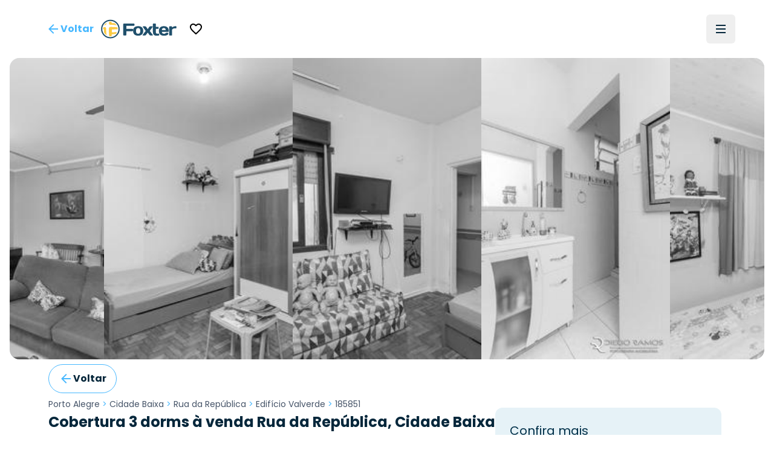

--- FILE ---
content_type: text/html; charset=utf-8
request_url: https://foxterciaimobiliaria.com.br/imovel/185851
body_size: 17834
content:
<!DOCTYPE html><html lang="pt-BR"><head><meta charSet="utf-8" data-next-head=""/><meta name="viewport" content="width=device-width" data-next-head=""/><script type="application/ld+json" data-next-head="">{"@context":"https://schema.org","@type":"Organization","name":"Foxter Cia. Imobiliária","url":"https://www.foxterciaimobiliaria.com.br","sameAs":["https://www.facebook.com/foxter.cia.imobiliaria","https://twitter.com/foxterciaimob","https://instagram.com/foxterciaimobiliaria","https://pinterest.com/foxterciaimob/","https://www.youtube.com/user/foxtervideos","https://www.linkedin.com/company/foxterciaimob"]}</script><script type="application/ld+json" data-next-head="">{"@context":"https://schema.org","@type":"RealEstateAgent","@id":"https://www.foxterciaimobiliaria.com.br","name":"Foxter Imobiliária - Compra e Venda de Imóveis - Encontre o Seu Novo Lar","description":"Foxter Cia Imobiliária - Encontre as melhores ofertas imobiliárias. Casas e Apartamentos Residenciais e Comerciais","telephone":"+555130837777","url":"https://www.foxterciaimobiliaria.com.br","logo":"{{cdnUrl}}/image/foxter/Site/6/images/logo_200x50.png","address":{"@type":"PostalAddress","type":"PostalAddress","streetAddress":"Av. Nilo Peçanha, 1215 - Três Figueiras","addressLocality":"Porto Alegre","addressRegion":"RS","postalCode":"90430-000","addressCountry":"BR"}}</script><meta name="twitter:card" content="summary_large_image" data-next-head=""/><meta name="twitter:site" content="@foxterciaimob" data-next-head=""/><meta name="twitter:creator" content="@foxterciaimob" data-next-head=""/><meta property="fb:app_id" content="200044933359680" data-next-head=""/><meta property="og:image:secure_url" content="https://images.foxter.com.br/rest/image/foxter/Site/6/images/logo.png" data-next-head=""/><meta property="og:image:type" content="image/jpeg" data-next-head=""/><meta property="og:locale" content="pt_BR" data-next-head=""/><meta property="og:site_name" content="Foxter Imobiliária - Compra e Venda de Imóveis - Encontre o Seu Novo Lar" data-next-head=""/><meta name="theme-color" content="#20506c" data-next-head=""/><meta property="content-language" content="pt-br" data-next-head=""/><meta http-equiv="content-type" content="text/html; charset=utf-8" data-next-head=""/><meta name="distribution" content="global" data-next-head=""/><meta name="language" content="pt-br" data-next-head=""/><meta name="rating" content="general" data-next-head=""/><link rel="preconnect" href="https://fonts.googleapis.com" data-next-head=""/><link rel="preconnect" href="https://cdn-dev.konecty.com" data-next-head=""/><link rel="dns-prefetch" href="https://fonts.googleapis.com" data-next-head=""/><link rel="dns-prefetch" href="https://cdn-dev.konecty.com" data-next-head=""/><link rel="apple-touch-icon" sizes="57x57" href="https://images.foxter.com.br/rest/image/crop/57/57/foxter/Site/6/images/foxter-icon.png" data-next-head=""/><link rel="apple-touch-icon" sizes="72x72" href="https://images.foxter.com.br/rest/image/crop/72/72/foxter/Site/6/images/foxter-icon.png" data-next-head=""/><link rel="apple-touch-icon" sizes="76x76" href="https://images.foxter.com.br/rest/image/crop/76/76/foxter/Site/6/images/foxter-icon.png" data-next-head=""/><link rel="apple-touch-icon" sizes="114x114" href="https://images.foxter.com.br/rest/image/crop/114/114/foxter/Site/6/images/foxter-icon.png" data-next-head=""/><link rel="apple-touch-icon" sizes="120x120" href="https://images.foxter.com.br/rest/image/crop/120/120/foxter/Site/6/images/foxter-icon.png" data-next-head=""/><link rel="apple-touch-icon" sizes="144x144" href="https://images.foxter.com.br/rest/image/crop/144/144/foxter/Site/6/images/foxter-icon.png" data-next-head=""/><link rel="apple-touch-icon" sizes="152x152" href="https://images.foxter.com.br/rest/image/crop/152/152/foxter/Site/6/images/foxter-icon.png" data-next-head=""/><link rel="search" type="application/opensearchdescription+xml" href="/opensearch.xml" data-next-head=""/><link rel="shortcut icon" href="https://images.foxter.com.br/rest/image/foxter/SiteResource/44/file/favicon.ico" data-next-head=""/><title data-next-head="">Cobertura 3 dorms de 180m² à venda - Rua da República, Cidade Baixa - Porto Alegre | Foxter 185851 - Foxter Cia. Imobiliária</title><meta name="robots" content="index,follow" data-next-head=""/><meta name="description" content="Foxter vende Cobertura Residencial , 180m2, 3 dorms em condomínio no bairro Cidade Baixa em Porto Alegre" data-next-head=""/><meta property="og:title" content="Cobertura 3 dorms de 180m² à venda - Rua da República, Cidade Baixa - Porto Alegre | Foxter 185851" data-next-head=""/><meta property="og:description" content="Foxter vende Cobertura Residencial , 180m2, 3 dorms em condomínio no bairro Cidade Baixa em Porto Alegre" data-next-head=""/><meta property="og:url" content="https://www.foxterciaimobiliaria.com.br/imovel/185851/r-porto-alegre-cidade-baixa-cobertura-edificio-valverde-3-dorms-zona-norte" data-next-head=""/><meta property="og:type" content="product" data-next-head=""/><meta property="og:image" content="https://images.foxter.com.br/rest/image/outer/1200/630/foxter/wm/Product/185851/pictures/01-APARTAMENTO-3D-CIDADE-BAIXA-PORTO-ALEGRE-185851.jpg" data-next-head=""/><meta property="og:image:alt" content="Cobertura 3 dorms à venda Rua da República, Cidade Baixa - Porto Alegre" data-next-head=""/><meta property="og:image:width" content="1200" data-next-head=""/><meta property="og:image:height" content="630" data-next-head=""/><link rel="canonical" href="https://www.foxterciaimobiliaria.com.br/imovel/185851/r-porto-alegre-cidade-baixa-cobertura-edificio-valverde-3-dorms-zona-norte" data-next-head=""/><script type="application/ld+json" data-next-head="">{"@context":"https://schema.org","@type":"Product","description":"Foxter vende Cobertura Residencial , 180m2, 3 dorms em condomínio no bairro Cidade Baixa em Porto Alegre","sku":"185851","image":["https://images.foxter.com.br/rest/image/outer/1024/1/foxter/wm/Product/185851/pictures/01-APARTAMENTO-3D-CIDADE-BAIXA-PORTO-ALEGRE-185851.jpg","https://images.foxter.com.br/rest/image/outer/1024/1/foxter/wm/Product/185851/pictures/02-APARTAMENTO-3D-CIDADE-BAIXA-PORTO-ALEGRE-185851.jpg","https://images.foxter.com.br/rest/image/outer/1024/1/foxter/wm/Product/185851/pictures/03-APARTAMENTO-3D-CIDADE-BAIXA-PORTO-ALEGRE-185851.jpg"],"brand":{"@type":"Brand","name":"Foxter"},"offers":[{"price":"0","priceCurrency":"BRL","priceValidUntil":"2026-01-17","itemCondition":"https://schema.org/UsedCondition","availability":"https://schema.org/SoldOut","url":"https://www.foxterciaimobiliaria.com.br/imovel/185851/r-porto-alegre-cidade-baixa-cobertura-edificio-valverde-3-dorms-zona-norte","@type":"Offer"}],"name":"Cobertura 3 dorms à venda Rua da República, Cidade Baixa - Porto Alegre"}</script><script type="application/ld+json" id="realestate-json" data-next-head="">{"@context":"http://schema.org/","@type":"Apartment","image":"https://images.foxter.com.br/rest/image/outer/1024/1/foxter/wm/Product/185851/pictures/01-APARTAMENTO-3D-CIDADE-BAIXA-PORTO-ALEGRE-185851.jpg","name":"Cobertura 3 dorms à venda Rua da República, Cidade Baixa - Porto Alegre","description":"Foxter vende Cobertura Residencial , 180m2, 3 dorms em condomínio no bairro Cidade Baixa em Porto Alegre","numberOfRooms":3,"address":"da República, Cidade Baixa, Porto Alegre","url":"https://www.foxterciaimobiliaria.com.br/imovel/185851/r-porto-alegre-cidade-baixa-cobertura-edificio-valverde-3-dorms-zona-norte"}</script><link rel="preload" href="/_next/static/media/edcf447d6990da7e-s.p.850bf14d.woff2" as="font" type="font/woff2" crossorigin="anonymous" data-next-font="size-adjust"/><link rel="preload" href="/_next/static/media/b6620be20ad708dd-s.p.558c4465.woff2" as="font" type="font/woff2" crossorigin="anonymous" data-next-font="size-adjust"/><link rel="preload" href="/_next/static/media/a218039a3287bcfd-s.p.4a23d71b.woff2" as="font" type="font/woff2" crossorigin="anonymous" data-next-font="size-adjust"/><link rel="preload" href="/_next/static/media/47fe1b7cd6e6ed85-s.p.855a563b.woff2" as="font" type="font/woff2" crossorigin="anonymous" data-next-font="size-adjust"/><link rel="preload" href="/_next/static/chunks/654a515780e87efe.css" as="style"/><link rel="stylesheet" href="/_next/static/chunks/654a515780e87efe.css" data-n-g=""/><link rel="preload" href="/_next/static/chunks/8581692b10f93d28.css" as="style"/><link rel="stylesheet" href="/_next/static/chunks/8581692b10f93d28.css" data-n-g=""/><noscript data-n-css=""></noscript><script src="/_next/static/chunks/b31e7a611b744cb6.js" defer=""></script><script src="/_next/static/chunks/c5f1b748774c08d9.js" defer=""></script><script src="/_next/static/chunks/9406fdf5d1392aa3.js" defer=""></script><script src="/_next/static/chunks/10da42c0287e098e.js" defer=""></script><script src="/_next/static/chunks/6e5763420b0a4807.js" defer=""></script><script src="/_next/static/chunks/58bd3e8f28e2a8df.js" defer=""></script><script src="/_next/static/chunks/2be0a90cc9083da0.js" defer=""></script><script src="/_next/static/chunks/8fef96836255de31.js" defer=""></script><script src="/_next/static/chunks/225f1c28b1689c43.js" defer=""></script><script src="/_next/static/chunks/dd3a969882e6baeb.js" defer=""></script><script src="/_next/static/chunks/0f35f4ccfd4ecb0e.js" defer=""></script><script src="/_next/static/chunks/cf7c75daec783f25.js" defer=""></script><script src="/_next/static/chunks/752fcd41ac6068d0.js" defer=""></script><script src="/_next/static/chunks/eaf642155673e71d.js" defer=""></script><script src="/_next/static/chunks/turbopack-863e327662f49755.js" defer=""></script><script src="/_next/static/chunks/60fa467c431bb2bb.js" defer=""></script><script src="/_next/static/chunks/4a3b738b62607d17.js" defer=""></script><script src="/_next/static/chunks/9b55b6ae1ae4e16c.js" defer=""></script><script src="/_next/static/chunks/c3e90220378b3586.js" defer=""></script><script src="/_next/static/chunks/187ca9d2c4ec0202.js" defer=""></script><script src="/_next/static/chunks/9d61f875718d7b5c.js" defer=""></script><script src="/_next/static/chunks/f474f5d5ec408e98.js" defer=""></script><script src="/_next/static/chunks/77905242e412e51c.js" defer=""></script><script src="/_next/static/chunks/ead4c8962b5ae788.js" defer=""></script><script src="/_next/static/chunks/418a4de69679fa05.js" defer=""></script><script src="/_next/static/chunks/b8bc3de295dddff6.js" defer=""></script><script src="/_next/static/chunks/turbopack-f75e8e0ecbbc5475.js" defer=""></script><script src="/_next/static/E0Xi1YcZM-cSR3fUO5Gdw/_ssgManifest.js" defer=""></script><script src="/_next/static/E0Xi1YcZM-cSR3fUO5Gdw/_buildManifest.js" defer=""></script><style id="__jsx-2526619497">html{font-family:'Poppins', 'Poppins Fallback'}</style></head><body><div id="__next"><main class="jsx-2526619497 poppins_d4668b1c-module__OauNGq__variable font-sans"><div class="bg-white fixed top-0 left-0 right-0 z-[49] px-0"><nav class="h-16 lg:h-24 w-full md:px-8"><div class="w-full flex justify-between items-center h-full mx-auto md:px-2 xl:px-8 md:gap-2"><button class="appearance-none inline-flex gap-2 items-center justify-center px-3 py-0 text-base leading-4 whitespace-nowrap rounded-md focus:outline-none focus:ring-2 focus:ring-offset-2 cursor-pointer h-12 tracking-normal normal-case bg-transparent text-foxter-brand-300 font-bold focus:ring-foxter-brand-100 hover:bg-foxter-brand-100 transition-colors ease-in-out duration-700" type="button"><svg xmlns="http://www.w3.org/2000/svg" height="24" width="24" class="fill-foxter-bright text-lg"><path d="M0 0h24v24H0z" fill="none"></path><path d="M20 11H7.83l5.59-5.59L12 4l-8 8 8 8 1.41-1.41L7.83 13H20v-2z"></path></svg><span class="hidden sm:inline">Voltar</span></button><a class="grow lg:grow-0 flex justify-center" href="/"><div class="w-auto mr-2 ml-2 md:ml-0"><svg viewBox="0 0 172 44" fill="none" xmlns="http://www.w3.org/2000/svg" data-testid="logo" class="w-auto h-8 block"><path d="M21.37 3.697a18.43 18.43 0 1 0 18.43 18.39 18.44 18.44 0 0 0-18.43-18.39Zm0 39.59a21.17 21.17 0 1 1 21.17-21.2 21.19 21.19 0 0 1-21.17 21.17M52.42 36.837a1.8 1.8 0 0 1-1.8-1.84v-23.74a1.79 1.79 0 0 1 1.8-1.76h22a1.8 1.8 0 0 1 1.8 1.8v1.8a1.791 1.791 0 0 1-1.8 1.79H57.81v6.72h13.51a1.83 1.83 0 0 1 1.8 1.8v1.79a1.83 1.83 0 0 1-1.8 1.8H57.81v8a1.81 1.81 0 0 1-1.81 1.84h-3.58Z" fill="#20506c"></path><path d="M89.52 26.367c0-4.61-1.6-6.48-4.92-6.48s-4.92 1.87-4.92 6.48 1.6 6.53 4.92 6.53 4.92-1.92 4.92-6.53Zm6.6 0c0 7.19-4.14 10.86-11.52 10.86s-11.52-3.67-11.52-10.86c0-7.19 4.14-10.81 11.52-10.81s11.52 3.63 11.52 10.81Z" fill="#20506c"></path><path d="m106.35 22.427 3.16-4.8a3.27 3.27 0 0 1 3-1.68h4.14c.94 0 1.09.93.59 1.68l-6.24 8.74 6.64 8.79c.54.7.35 1.68-.59 1.68H113a3.39 3.39 0 0 1-3-1.68l-3.67-5-3.67 5a3.393 3.393 0 0 1-3 1.68h-4.01c-.94 0-1.13-1-.59-1.68l6.65-8.79-6.21-8.74c-.51-.75-.36-1.68.58-1.68h4.14a3.238 3.238 0 0 1 3 1.68l3.13 4.8ZM126.35 37.227c-5.47 0-8.2-2.73-8.2-8.59v-17.94a1.167 1.167 0 0 1 .336-.837 1.16 1.16 0 0 1 .834-.343h4.26a1.16 1.16 0 0 1 1.17 1.18v6.36h5.31a1.15 1.15 0 0 1 1.17 1.17v2.27a1.147 1.147 0 0 1-1.17 1.2h-5.31v7c0 2.66 1.36 4.06 3.36 4.06 1 0 1.75-.23 2.61-.23h.71a1.15 1.15 0 0 1 1.17 1.17v2a1.298 1.298 0 0 1-1.17 1.17c-1.68.267-3.379.398-5.08.39" fill="#20506c"></path><path d="M138.5 24.377h8.86c-.12-2.93-1.52-4.49-4.41-4.49s-4.3 1.56-4.45 4.49Zm0 4c.28 3.13 1.68 4.5 4.88 4.5a4.997 4.997 0 0 0 3.75-1.29 2.672 2.672 0 0 1 2.19-1h2.85a1.15 1.15 0 0 1 1.17 1.17c0 4.06-4.17 5.47-10.42 5.47-6.95 0-11.13-3.75-11.13-10.82S136 15.557 143 15.557c7 0 11.12 3.7 11.12 10.58v1.09a1.143 1.143 0 0 1-.337.834 1.149 1.149 0 0 1-.833.336l-14.45-.02ZM171.49 19.617a1.16 1.16 0 0 1-.336.833 1.163 1.163 0 0 1-.834.337h-.62c-.9 0-1.92-.12-2.93-.12-2 0-3.52 1.14-4.92 2.81v12.22a1.16 1.16 0 0 1-.336.833 1.163 1.163 0 0 1-.834.337h-4.26a1.152 1.152 0 0 1-1.17-1.17v-18.58a1.142 1.142 0 0 1 .337-.833 1.147 1.147 0 0 1 .833-.337h4.26a1.147 1.147 0 0 1 1.087.72c.057.142.086.296.083.45v1.21a12.41 12.41 0 0 1 8.47-2.77 1.144 1.144 0 0 1 1.081.697c.059.14.089.29.089.443v2.92Z" fill="#20506c"></path><path d="M33.14 33.207c.21-.044.417-.1.62-.17a16 16 0 0 0 1.74-2.34c.16-1.62-.57-1.86-1.82-1.66-2.95.405-5.922.638-8.9.7.07-2.14.11-4.48.11-6.85 6.15 0 11.62-.09 12.85-.21a.35.35 0 0 0 .11 0v-2.1c-.068-.7-.179-1.394-.33-2.08-1.93-.8-8.65-1.15-15.52-1.17-2.44 0-4 .95-4.06 4 0 7.64.28 15.47.9 17.08l1 .12h3.05c.37 0 .73-.07 1.09-.13a20.25 20.25 0 0 0 .58-4.33 58.737 58.737 0 0 0 8.58-.89v.03Zm-11.33-20.82c5.41 0 10.75.49 13.86 1.38a16.481 16.481 0 0 0-4.17-4.74 64.442 64.442 0 0 0-7.21-.64 12.234 12.234 0 0 0-.44-2.69c-.3 0-.61-.08-.92-.11H19.82c-.39 0-.77.08-1.15.15a16.895 16.895 0 0 0-.55 3.59c-.18 2.15 1.32 3.06 3.69 3v.06Zm-9.43-2.56c.13-.69.27-1.33.43-1.89a16.66 16.66 0 0 0-5.73 5.83c.55-.16 1.16-.3 1.83-.43a4 4 0 0 0 3.47-3.51Zm-.74 11.57c0-2.94-1.3-3.74-3-3.55-1.156.079-2.3.287-3.41.62a15.909 15.909 0 0 0-.32 2.07v2.16c.28 0 1 .07 1.92.09 0 2 .1 4 .25 5.89-.37-.09-.7-.18-1-.28a16.69 16.69 0 0 0 7 8c-.95-3.33-1.41-9.2-1.37-15" fill="#FBCA43"></path></svg></div></a><div class=" flex-grow flex items-center"><button class="appearance-none inline-flex gap-2 items-center justify-center px-3 py-0 text-base leading-4 whitespace-nowrap rounded-md focus:outline-none focus:ring-2 focus:ring-offset-2 cursor-pointer h-12 tracking-normal normal-case bg-transparent text-foxter-brand-300 font-bold focus:ring-foxter-brand-100 hover:bg-foxter-brand-100 transition-colors ease-in-out duration-700" type="button"><svg xmlns="http://www.w3.org/2000/svg" height="24" viewBox="0 0 24 24" data-testid="favorite"><path d="M0 0h24v24H0z" fill="none"></path><path d="M16.5 3c-1.74 0-3.41.81-4.5 2.09C10.91 3.81 9.24 3 7.5 3 4.42 3 2 5.42 2 8.5c0 3.78 3.4 6.86 8.55 11.54L12 21.35l1.45-1.32C18.6 15.36 22 12.28 22 8.5 22 5.42 19.58 3 16.5 3zm-4.4 15.55-.1.1-.1-.1C7.14 14.24 4 11.39 4 8.5 4 6.5 5.5 5 7.5 5c1.54 0 3.04.99 3.57 2.36h1.87C13.46 5.99 14.96 5 16.5 5c2 0 3.5 1.5 3.5 3.5 0 2.89-3.14 5.74-7.9 10.05z"></path></svg></button></div><div class="flex justify-end"><ul class="hidden lg:flex list-none flex-row items-center"></ul><button type="button" aria-haspopup="dialog" aria-expanded="false" aria-controls="radix-:R18ikr6:" data-state="closed" aria-label="Menu" data-testid="menu-trigger" class="flex flex-col h-12 w-12 p-3 border-none justify-center items-center group rounded-md hover:bg-slate-100"><div class="h-0.5 w-4 my-0.5 bg-foxter-brand-900 transition ease transform transform-gpu duration-300"></div><div class="h-0.5 w-4 my-0.5 bg-foxter-brand-900 transition ease transform transform-gpu duration-300"></div><div class="h-0.5 w-4 my-0.5 bg-foxter-brand-900 transition ease transform transform-gpu duration-300"></div><div></div></button></div></div></nav></div><div class="pt-16 lg:pt-24"></div><div class="w-full"><div class="mx-auto px-0 sm:px-4 max-w-[2200px]"><div class="sm:rounded-2xl overflow-hidden"><div class="relative h-full w-full"><div class="scrollbar-thin scrollbar-thumb-slate-300 scrollbar-track-slate-100 scrollbar-thumb-rounded-full relative snap-mandatory snap-x w-full h-full gap-0.5 flex overflow-x-scroll"><div id="Image 0 - 185851" class="w-full md:w-1/2 lg:w-1/4 shrink-0 snap-center relative aspect-photo overflow-hidden bg-slate-100 cursor-default"><picture><source srcSet="https://images.foxter.com.br/rest/image/outer/480/1/foxter/wm/Product/185851/pictures/01-APARTAMENTO-3D-CIDADE-BAIXA-PORTO-ALEGRE-185851.jpg" media="(min-width: 300px)"/><img loading="lazy" class="w-full h-full object-cover grayscale" src="https://images.foxter.com.br/rest/image/outer/300/1/foxter/Product/185851/pictures/01-APARTAMENTO-3D-CIDADE-BAIXA-PORTO-ALEGRE-185851.jpg" alt="Image 0 - 185851" id="imovel-carousel-photo-0"/></picture></div><div id="Image 1 - 185851" class="w-full md:w-1/2 lg:w-1/4 shrink-0 snap-center relative aspect-photo overflow-hidden bg-slate-100 cursor-default"><picture><source srcSet="https://images.foxter.com.br/rest/image/outer/480/1/foxter/wm/Product/185851/pictures/02-APARTAMENTO-3D-CIDADE-BAIXA-PORTO-ALEGRE-185851.jpg" media="(min-width: 300px)"/><img loading="lazy" class="w-full h-full object-cover grayscale" src="https://images.foxter.com.br/rest/image/outer/300/1/foxter/Product/185851/pictures/02-APARTAMENTO-3D-CIDADE-BAIXA-PORTO-ALEGRE-185851.jpg" alt="Image 1 - 185851" id="imovel-carousel-photo-1"/></picture></div><div id="Image 2 - 185851" class="w-full md:w-1/2 lg:w-1/4 shrink-0 snap-center relative aspect-photo overflow-hidden bg-slate-100 cursor-default"><picture><source srcSet="https://images.foxter.com.br/rest/image/outer/480/1/foxter/wm/Product/185851/pictures/03-APARTAMENTO-3D-CIDADE-BAIXA-PORTO-ALEGRE-185851.jpg" media="(min-width: 300px)"/><img loading="lazy" class="w-full h-full object-cover grayscale" src="https://images.foxter.com.br/rest/image/outer/300/1/foxter/Product/185851/pictures/03-APARTAMENTO-3D-CIDADE-BAIXA-PORTO-ALEGRE-185851.jpg" alt="Image 2 - 185851" id="imovel-carousel-photo-2"/></picture></div><div id="Image 3 - 185851" class="w-full md:w-1/2 lg:w-1/4 shrink-0 snap-center relative aspect-photo overflow-hidden bg-slate-100 cursor-default"><picture><source srcSet="https://images.foxter.com.br/rest/image/outer/480/1/foxter/wm/Product/185851/pictures/04-APARTAMENTO-3D-CIDADE-BAIXA-PORTO-ALEGRE-185851.jpg" media="(min-width: 300px)"/><img loading="lazy" class="w-full h-full object-cover grayscale" src="https://images.foxter.com.br/rest/image/outer/300/1/foxter/Product/185851/pictures/04-APARTAMENTO-3D-CIDADE-BAIXA-PORTO-ALEGRE-185851.jpg" alt="Image 3 - 185851" id="imovel-carousel-photo-3"/></picture></div><div id="Image 4 - 185851" class="w-full md:w-1/2 lg:w-1/4 shrink-0 snap-center relative aspect-photo overflow-hidden bg-slate-100 cursor-default"><picture><source srcSet="https://images.foxter.com.br/rest/image/outer/480/1/foxter/wm/Product/185851/pictures/05-APARTAMENTO-3D-CIDADE-BAIXA-PORTO-ALEGRE-185851.jpg" media="(min-width: 300px)"/><img loading="lazy" class="w-full h-full object-cover grayscale" src="https://images.foxter.com.br/rest/image/outer/300/1/foxter/Product/185851/pictures/05-APARTAMENTO-3D-CIDADE-BAIXA-PORTO-ALEGRE-185851.jpg" alt="Image 4 - 185851" id="imovel-carousel-photo-4"/></picture></div><div id="Image 5 - 185851" class="w-full md:w-1/2 lg:w-1/4 shrink-0 snap-center relative aspect-photo overflow-hidden bg-slate-100 cursor-default"><picture><source srcSet="https://images.foxter.com.br/rest/image/outer/480/1/foxter/wm/Product/185851/pictures/06-APARTAMENTO-3D-CIDADE-BAIXA-PORTO-ALEGRE-185851.jpg" media="(min-width: 300px)"/><img loading="lazy" class="w-full h-full object-cover grayscale" src="https://images.foxter.com.br/rest/image/outer/300/1/foxter/Product/185851/pictures/06-APARTAMENTO-3D-CIDADE-BAIXA-PORTO-ALEGRE-185851.jpg" alt="Image 5 - 185851" id="imovel-carousel-photo-5"/></picture></div><div id="Image 6 - 185851" class="w-full md:w-1/2 lg:w-1/4 shrink-0 snap-center relative aspect-photo overflow-hidden bg-slate-100 cursor-default"><picture><source srcSet="https://images.foxter.com.br/rest/image/outer/480/1/foxter/wm/Product/185851/pictures/07-APARTAMENTO-3D-CIDADE-BAIXA-PORTO-ALEGRE-185851.jpg" media="(min-width: 300px)"/><img loading="lazy" class="w-full h-full object-cover grayscale" src="https://images.foxter.com.br/rest/image/outer/300/1/foxter/Product/185851/pictures/07-APARTAMENTO-3D-CIDADE-BAIXA-PORTO-ALEGRE-185851.jpg" alt="Image 6 - 185851" id="imovel-carousel-photo-6"/></picture></div><div id="Image 7 - 185851" class="w-full md:w-1/2 lg:w-1/4 shrink-0 snap-center relative aspect-photo overflow-hidden bg-slate-100 cursor-default"><picture><source srcSet="https://images.foxter.com.br/rest/image/outer/480/1/foxter/wm/Product/185851/pictures/08-APARTAMENTO-3D-CIDADE-BAIXA-PORTO-ALEGRE-185851.jpg" media="(min-width: 300px)"/><img loading="lazy" class="w-full h-full object-cover grayscale" src="https://images.foxter.com.br/rest/image/outer/300/1/foxter/Product/185851/pictures/08-APARTAMENTO-3D-CIDADE-BAIXA-PORTO-ALEGRE-185851.jpg" alt="Image 7 - 185851" id="imovel-carousel-photo-7"/></picture></div><div id="Image 8 - 185851" class="w-full md:w-1/2 lg:w-1/4 shrink-0 snap-center relative aspect-photo overflow-hidden bg-slate-100 cursor-default"><picture><source srcSet="https://images.foxter.com.br/rest/image/outer/480/1/foxter/wm/Product/185851/pictures/09-APARTAMENTO-3D-CIDADE-BAIXA-PORTO-ALEGRE-185851.jpg" media="(min-width: 300px)"/><img loading="lazy" class="w-full h-full object-cover grayscale" src="https://images.foxter.com.br/rest/image/outer/300/1/foxter/Product/185851/pictures/09-APARTAMENTO-3D-CIDADE-BAIXA-PORTO-ALEGRE-185851.jpg" alt="Image 8 - 185851" id="imovel-carousel-photo-8"/></picture></div><div id="Image 9 - 185851" class="w-full md:w-1/2 lg:w-1/4 shrink-0 snap-center relative aspect-photo overflow-hidden bg-slate-100 cursor-default"><picture><source srcSet="https://images.foxter.com.br/rest/image/outer/480/1/foxter/wm/Product/185851/pictures/10-APARTAMENTO-3D-CIDADE-BAIXA-PORTO-ALEGRE-185851.jpg" media="(min-width: 300px)"/><img loading="lazy" class="w-full h-full object-cover grayscale" src="https://images.foxter.com.br/rest/image/outer/300/1/foxter/Product/185851/pictures/10-APARTAMENTO-3D-CIDADE-BAIXA-PORTO-ALEGRE-185851.jpg" alt="Image 9 - 185851" id="imovel-carousel-photo-9"/></picture></div><div id="Image 10 - 185851" class="w-full md:w-1/2 lg:w-1/4 shrink-0 snap-center relative aspect-photo overflow-hidden bg-slate-100 cursor-default"><picture><source srcSet="https://images.foxter.com.br/rest/image/outer/480/1/foxter/wm/Product/185851/pictures/11-APARTAMENTO-3D-CIDADE-BAIXA-PORTO-ALEGRE-185851.jpg" media="(min-width: 300px)"/><img loading="lazy" class="w-full h-full object-cover grayscale" src="https://images.foxter.com.br/rest/image/outer/300/1/foxter/Product/185851/pictures/11-APARTAMENTO-3D-CIDADE-BAIXA-PORTO-ALEGRE-185851.jpg" alt="Image 10 - 185851" id="imovel-carousel-photo-10"/></picture></div><div id="Image 11 - 185851" class="w-full md:w-1/2 lg:w-1/4 shrink-0 snap-center relative aspect-photo overflow-hidden bg-slate-100 cursor-default"><picture><source srcSet="https://images.foxter.com.br/rest/image/outer/480/1/foxter/wm/Product/185851/pictures/12-APARTAMENTO-3D-CIDADE-BAIXA-PORTO-ALEGRE-185851.jpg" media="(min-width: 300px)"/><img loading="lazy" class="w-full h-full object-cover grayscale" src="https://images.foxter.com.br/rest/image/outer/300/1/foxter/Product/185851/pictures/12-APARTAMENTO-3D-CIDADE-BAIXA-PORTO-ALEGRE-185851.jpg" alt="Image 11 - 185851" id="imovel-carousel-photo-11"/></picture></div><div id="Image 12 - 185851" class="w-full md:w-1/2 lg:w-1/4 shrink-0 snap-center relative aspect-photo overflow-hidden bg-slate-100 cursor-default"><picture><source srcSet="https://images.foxter.com.br/rest/image/outer/480/1/foxter/wm/Product/185851/pictures/13-APARTAMENTO-3D-CIDADE-BAIXA-PORTO-ALEGRE-185851.jpg" media="(min-width: 300px)"/><img loading="lazy" class="w-full h-full object-cover grayscale" src="https://images.foxter.com.br/rest/image/outer/300/1/foxter/Product/185851/pictures/13-APARTAMENTO-3D-CIDADE-BAIXA-PORTO-ALEGRE-185851.jpg" alt="Image 12 - 185851" id="imovel-carousel-photo-12"/></picture></div><div id="Image 13 - 185851" class="w-full md:w-1/2 lg:w-1/4 shrink-0 snap-center relative aspect-photo overflow-hidden bg-slate-100 cursor-default"><picture><source srcSet="https://images.foxter.com.br/rest/image/outer/480/1/foxter/wm/Product/185851/pictures/14-APARTAMENTO-3D-CIDADE-BAIXA-PORTO-ALEGRE-185851.ab.jpg" media="(min-width: 300px)"/><img loading="lazy" class="w-full h-full object-cover grayscale" src="https://images.foxter.com.br/rest/image/outer/300/1/foxter/Product/185851/pictures/14-APARTAMENTO-3D-CIDADE-BAIXA-PORTO-ALEGRE-185851.ab.jpg" alt="Image 13 - 185851" id="imovel-carousel-photo-13"/></picture></div><div id="Image 14 - 185851" class="w-full md:w-1/2 lg:w-1/4 shrink-0 snap-center relative aspect-photo overflow-hidden bg-slate-100 cursor-default"><picture><source srcSet="https://images.foxter.com.br/rest/image/outer/480/1/foxter/wm/Product/185851/pictures/15-APARTAMENTO-3D-CIDADE-BAIXA-PORTO-ALEGRE-185851.jpg" media="(min-width: 300px)"/><img loading="lazy" class="w-full h-full object-cover grayscale" src="https://images.foxter.com.br/rest/image/outer/300/1/foxter/Product/185851/pictures/15-APARTAMENTO-3D-CIDADE-BAIXA-PORTO-ALEGRE-185851.jpg" alt="Image 14 - 185851" id="imovel-carousel-photo-14"/></picture></div><div id="Image 15 - 185851" class="w-full md:w-1/2 lg:w-1/4 shrink-0 snap-center relative aspect-photo overflow-hidden bg-slate-100 cursor-default"><picture><source srcSet="https://images.foxter.com.br/rest/image/outer/480/1/foxter/wm/Product/185851/pictures/16-APARTAMENTO-3D-CIDADE-BAIXA-PORTO-ALEGRE-185851.jpg" media="(min-width: 300px)"/><img loading="lazy" class="w-full h-full object-cover grayscale" src="https://images.foxter.com.br/rest/image/outer/300/1/foxter/Product/185851/pictures/16-APARTAMENTO-3D-CIDADE-BAIXA-PORTO-ALEGRE-185851.jpg" alt="Image 15 - 185851" id="imovel-carousel-photo-15"/></picture></div><div id="Image 16 - 185851" class="w-full md:w-1/2 lg:w-1/4 shrink-0 snap-center relative aspect-photo overflow-hidden bg-slate-100 cursor-default"><picture><source srcSet="https://images.foxter.com.br/rest/image/outer/480/1/foxter/wm/Product/185851/pictures/17-APARTAMENTO-3D-CIDADE-BAIXA-PORTO-ALEGRE-185851.jpg" media="(min-width: 300px)"/><img loading="lazy" class="w-full h-full object-cover grayscale" src="https://images.foxter.com.br/rest/image/outer/300/1/foxter/Product/185851/pictures/17-APARTAMENTO-3D-CIDADE-BAIXA-PORTO-ALEGRE-185851.jpg" alt="Image 16 - 185851" id="imovel-carousel-photo-16"/></picture></div><div id="Image 17 - 185851" class="w-full md:w-1/2 lg:w-1/4 shrink-0 snap-center relative aspect-photo overflow-hidden bg-slate-100 cursor-default"><picture><source srcSet="https://images.foxter.com.br/rest/image/outer/480/1/foxter/wm/Development/11580/developmentPictures/01-INFRA-11580-ED-VALVERDE-185851.jpg" media="(min-width: 300px)"/><img loading="lazy" class="w-full h-full object-cover grayscale" src="https://images.foxter.com.br/rest/image/outer/300/1/foxter/Development/11580/developmentPictures/01-INFRA-11580-ED-VALVERDE-185851.jpg" alt="Image 17 - 185851" id="imovel-carousel-photo-17"/></picture></div><div id="Image 18 - 185851" class="w-full md:w-1/2 lg:w-1/4 shrink-0 snap-center relative aspect-photo overflow-hidden bg-slate-100 cursor-default"><picture><source srcSet="https://images.foxter.com.br/rest/image/outer/480/1/foxter/wm/Development/11580/developmentPictures/02-INFRA-11580-ED-VALVERDE-185851.jpg" media="(min-width: 300px)"/><img loading="lazy" class="w-full h-full object-cover grayscale" src="https://images.foxter.com.br/rest/image/outer/300/1/foxter/Development/11580/developmentPictures/02-INFRA-11580-ED-VALVERDE-185851.jpg" alt="Image 18 - 185851" id="imovel-carousel-photo-18"/></picture></div><div id="Image 19 - 185851" class="w-full md:w-1/2 lg:w-1/4 shrink-0 snap-center relative aspect-photo overflow-hidden bg-slate-100 cursor-default"><picture><source srcSet="https://images.foxter.com.br/rest/image/outer/480/1/foxter/wm/Development/11580/developmentPictures/03-INFRA-11580-ED-VALVERDE-185851.jpg" media="(min-width: 300px)"/><img loading="lazy" class="w-full h-full object-cover grayscale" src="https://images.foxter.com.br/rest/image/outer/300/1/foxter/Development/11580/developmentPictures/03-INFRA-11580-ED-VALVERDE-185851.jpg" alt="Image 19 - 185851" id="imovel-carousel-photo-19"/></picture></div></div></div></div></div><div class="container mx-auto max-w-6xl"><div class="px-1 container mx-auto flex items-center justify-between sm:px-4 pt-2 mb-2 2xl:mb-4"><div class="flex items-center justify-center md:gap-2 gap-1"><button class="hidden lg:flex appearance-none inline-flex gap-2 items-center justify-center px-4 py-0 text-base leading-4 whitespace-nowrap focus:outline-none focus:ring-2 focus:ring-offset-2 cursor-pointer h-12 tracking-normal font-bold normal-case bg-transparent border border-foxter-bright text-foxter-brand-900 focus:ring-foxter-brand-100 hover:bg-foxter-brand-100 transition-colors ease-in-out duration-700 rounded-full" type="button"><svg xmlns="http://www.w3.org/2000/svg" height="24" width="24" class="fill-foxter-brand-300 text-lg"><path d="M0 0h24v24H0z" fill="none"></path><path d="M20 11H7.83l5.59-5.59L12 4l-8 8 8 8 1.41-1.41L7.83 13H20v-2z"></path></svg><span class="hidden sm:inline">Voltar</span></button></div></div></div></div><div class="container mx-auto max-w-6xl"><div class="container mx-auto flex flex-wrap lg:flex-nowrap px-4 gap-12 pb-12"><div class="basis-full lg:basis-4/6 max-w-full lg:max-w-[66%]"><article class="w-full"><div class="mb-1 2xl:mb-3 flex"><p class="text-xs md:text-sm text-foxter-brand-300"><a class="text-slate-600 hover:text-foxter-brand-300 cursor-pointer" href="/imoveis/a-venda/em-porto-alegre-rs">Porto Alegre</a><span> &gt; </span><a class="text-slate-600 hover:text-foxter-brand-300 cursor-pointer" href="/imoveis/a-venda/em-porto-alegre-rs/no-bairro-cidade-baixa">Cidade Baixa</a><span> &gt; </span><a class="text-slate-600 hover:text-foxter-brand-300 cursor-pointer" href="/imoveis/a-venda/em-porto-alegre-rs/no-bairro-cidade-baixa/na-rua-da-republica">Rua da República</a><span> &gt; </span><a class="text-slate-600 hover:text-foxter-brand-300 cursor-pointer" href="/imoveis/a-venda/cobertura/no-bairro-cidade-baixa/empreendimento/11580">Edifício Valverde</a><span> &gt; </span><a class="text-slate-600 hover:text-foxter-brand-300 cursor-pointer" href="/imoveis/a-venda/cobertura/no-bairro-cidade-baixa/empreendimento/11580">185851</a></p></div><h1 class="text-lg md:xl lg:text-2xl text-foxter-brand-900 font-bold mb-2 2xl:mb-3 ">Cobertura 3 dorms à venda Rua da República, Cidade Baixa - Porto Alegre</h1><div class="w-full my-4"><div class="bg-red-600 text-white px-4 py-2 rounded-full w-fit mt-8"><p class="text-sm font-medium">● Este imóvel não está mais disponível</p></div><p class="text-sm text-gray-600 mt-6 mb-6">Continue explorando nosso site para encontrar mais ofertas.</p><hr class="my-4"/><div class="mt-6"><div id="development-feaures" class="py-8 md:py-16"><h2 class="text-xl lg:text-2xl text-foxter-brand-900 font-bold mb-5">Características do empreendimento <!-- -->Edifício Valverde</h2><div class="flex mb-12 gap-3 w-full"><div class="w-1/3"><picture><img class="rounded-lg aspect-photo object-cover" src="https://images.foxter.com.br/rest/image/outer/300/1/foxter/Development/11580/developmentPictures/01-INFRA-11580-ED-VALVERDE-185851.jpg" alt="Image 17 - 185851"/></picture></div><div class="w-1/3"><picture><img class="rounded-lg aspect-photo object-cover" src="https://images.foxter.com.br/rest/image/outer/300/1/foxter/Development/11580/developmentPictures/02-INFRA-11580-ED-VALVERDE-185851.jpg" alt="Image 18 - 185851"/></picture></div><div class="w-1/3"><picture><img class="rounded-lg aspect-photo object-cover" src="https://images.foxter.com.br/rest/image/outer/300/1/foxter/Development/11580/developmentPictures/03-INFRA-11580-ED-VALVERDE-185851.jpg" alt="Image 19 - 185851"/></picture></div></div><div>Edifício Residencial localizado em região central, na Cidade Baixa, próximo de todos os recursos e do Zaffari da Lima e Silva. Prédio pequeno de 4 pavimentos, sendo 5 unidades por andar, com interfone e sem elevador.</div><div class="flex gap-3 flex-wrap py-6"><a href="/imoveis/a-venda/com-interfone-no-empreendimento"><div class="bg-foxter-brand-300 hover:bg-foxter-brand-100 text-sm text-foxter-brand-900 bg-opacity-10 py-1 px-4 rounded-full flex items-center gap-2"><svg xmlns="http://www.w3.org/2000/svg" width="15.24" height="14"><path fill="#47b8ff" fill-rule="evenodd" d="M.851 8.315a19.233 19.233 0 0 1 3.611 4.7c1 1.651 1.4.946 1.8-.13Q8.386 6.837 14.813.708c.96-.907.118-.781-.6-.5-3.615 1.392-6.666 4.563-9.26 8.313-.98-.67-3.24-2.713-4.55-1.864-.94.615 0 1.223.448 1.653Z" data-name="\xCDcones - P\xE1gina de Empreendimentos_Prancheta 1 c\xF3pia 50"></path></svg><span>Interfone</span></div></a></div><a href="/empreendimento/11580"><button aria-label="Botão" class="appearance-none inline-flex gap-2 rounded-full items-center justify-center px-3 py-0 text-base leading-4 whitespace-nowrap focus:outline-none focus:ring-2 focus:ring-offset-2 cursor-pointer h-12 tracking-normal font-bold normal-case bg-[#004462] text-white focus:ring-[#00334a] hover:bg-[#00334a] transition-colors ease-in-out duration-500 w-full md:w-auto max-w-full overflow-hidden whitespace-break-spaces md:whitespace-nowrap border-[#F9C013] bg-[#F9C013] !text-black text-sm px-6 hover:bg-[#e5b30f]" type="button">Veja mais sobre Edifício Valverde</button></a></div><div class="max-w-6xl mx-auto my-8"><div class="bg-[#f8f9fa] rounded-3xl p-8"><h2 class="text-2xl font-bold text-[#003049] mb-2">Encontre o seu novo imóvel</h2><p class="text-[#4a5568] mb-6">Utilize o filtro pré-selecionado abaixo para encontrar mais opções que possam ser do seu interesse.</p><div class="bg-white rounded-2xl p-6"><div class="grid gap-6 grid-cols-1 md:grid-cols-3"><div class=""><div class="flex flex-col relative"><label class="text-sm font-semibold text-[#003049] mb-2">Tipo</label><button class="flex items-center justify-between border border-gray-200 rounded-lg px-4 py-2 text-left"><span class="font-medium">Cobertura</span><svg xmlns="http://www.w3.org/2000/svg" width="24" height="24"><path fill="none" d="M0 0h24v24H0Z" data-name="Caminho 512"></path><path d="M10 6 8.59 7.41 13.17 12l-4.58 4.59L10 18l6-6Z" data-name="Caminho 513"></path></svg></button></div></div><div class=""><div class="flex flex-col relative"><label class="text-sm font-semibold text-[#003049] mb-2">Localização</label><div class="flex flex-col"><button class="flex items-center justify-between border border-gray-200 rounded-lg px-4 py-2 text-left mb-2"><span class="font-medium">Porto Alegre</span><svg xmlns="http://www.w3.org/2000/svg" width="24" height="24"><path fill="none" d="M0 0h24v24H0Z" data-name="Caminho 512"></path><path d="M10 6 8.59 7.41 13.17 12l-4.58 4.59L10 18l6-6Z" data-name="Caminho 513"></path></svg></button></div></div></div><div class="flex flex-col"><label class="text-sm font-semibold text-[#003049] mb-2">Dormitórios</label><div class="flex gap-2"><button class="w-7 h-7 rounded-full flex items-center justify-center text-base font-medium box-border overflow-hidden border transition-colors duration-150
					bg-[#eaf6fb] text-black text-xs border-foxter-bright
					">1+</button><button class="w-7 h-7 rounded-full flex items-center justify-center text-base font-medium box-border overflow-hidden border transition-colors duration-150
					bg-foxter-bright text-black border-foxter-bright text-xs
					">2+</button><button class="w-7 h-7 rounded-full flex items-center justify-center text-base font-medium box-border overflow-hidden border transition-colors duration-150
					bg-[#eaf6fb] text-black text-xs border-foxter-bright
					">3+</button><button class="w-7 h-7 rounded-full flex items-center justify-center text-base font-medium box-border overflow-hidden border transition-colors duration-150
					bg-[#eaf6fb] text-black text-xs border-foxter-bright
					">4+</button><button class="w-7 h-7 rounded-full flex items-center justify-center text-base font-medium box-border overflow-hidden border transition-colors duration-150
					bg-[#eaf6fb] text-black text-xs border-foxter-bright
					">5+</button></div></div></div><div class="flex flex-row gap-4 items-center mt-6"><button class="bg-[#ffc107] hover:bg-[#e6af06] text-[#003049] font-bold text-sm rounded-full px-6 py-2 mb-3">Ver 0 imóveis</button><button class="text-foxter-brand-900 text-xs font-medium hover:underline ml-3">Selecionar mais filtros</button></div></div></div></div><div class="relative flex flex-col md:flex-row rounded-2xl my-16 items-stretch justify-between overflow-hidden"><div class="w-full h-[200px] md:h-auto md:w-1/2 relative bg-slate-50"><div class="w-full h-full bg-cover bg-no-repeat" style="background-image:url(/_next/static/media/banner_vendas.db59593a.jpg);background-position:center 38%;background-size:cover" aria-label="600x400/jpg"></div><div class="absolute bottom-[-20px] left-1/2 transform -translate-x-1/2 md:left-auto md:right-[-37px] md:top-[65%] md:transform md:-translate-y-1/2"><svg xmlns="http://www.w3.org/2000/svg" width="37.996" height="37.996"><g data-name="\xCDcones - P\xE1gina de Empreendimentos_Prancheta 1 c\xF3pia 57" transform="translate(-13.95 -13.95)"><rect width="37.996" height="37.996" fill="#cad4e0" data-name="Ret\xE2ngulo 42" rx="6" transform="translate(13.95 13.95)"></rect><g data-name="9-Home"><path fill="#0d273a" d="M37.881 44.811h-9.866a4.237 4.237 0 0 1-4.39-4.031v-5.288a.85.85 0 0 1 1.7 0v5.286a2.545 2.545 0 0 0 2.693 2.34h9.865a2.538 2.538 0 0 0 2.693-2.34v-5.286a.85.85 0 0 1 1.7 0v5.286a4.233 4.233 0 0 1-4.395 4.033Zm6.682-11.262a.843.843 0 0 0 0-1.2l-11.014-11.01a.843.843 0 0 0-1.2 0l-11.01 11.014a.85.85 0 0 0 1.2 1.2L32.953 23.13l10.414 10.424a.843.843 0 0 0 1.2 0Z" data-name="Caminho 101"></path></g></g></svg></div></div><div class="w-full md:w-1/2 py-10 px-8 md:px-16 bg-slate-100 flex flex-col justify-center"><p class="text-lg text-foxter-brand-900">Conte com quem já vendeu mais de <strong>20 mil imóveis</strong></p><a target="_blank" href="https://www.foxterciaimobiliaria.com.br/vender-meu-imovel"><div class="bg-white rounded-full flex gap-1 items-center justify-between p-1 px-3 mt-8 leading-loose w-64"><strong>Anuncie agora</strong><div class="h-[24px] flex gap-1 items-center text-sm bg-opacity-10 px-4 rounded-full border bg-foxter-brand-300 text-foxter-brand-500 border-foxter-brand-500"><svg xmlns="http://www.w3.org/2000/svg" width="24.55" height="11.223" fill="currentColor"><path d="M0 6.313h21.864l-3.921 3.921.996.989 5.611-5.611L18.939.001 17.95.99l3.914 3.92H0Z" data-name="Caminho 102"></path></svg></div></div></a></div></div></div></div></article></div><div class="basis-full lg:basis-2/6"><div class="static lg:sticky top-24"><div class="w-full flex flex-col items-center"><div class="mt-4 w-full"><div class="bg-[#e6f2f7] rounded-xl p-6 flex flex-col justify-between"><div class="space-y-1"><h3 class="text-xl lg:text-xl font-medium text-[#003049]">Confira mais</h3><p class="text-xl lg:text-xl font-bold text-[#003049]">imóveis disponíveis</p><p class="text-xl lg:text-xl font-medium text-[#003049]">no bairro</p><p class="text-xl lg:text-xl font-medium text-[#003049]">Cidade Baixa</p></div><div class="mt-4"><a href="/imoveis/a-venda/em-porto-alegre-rs/no-bairro-cidade-baixa"><button class="flex w-full justify-between px-4 items-center text-[#0f1214] font-bold hover:underline bg-white border-none rounded-full text-sm">Ver opções<div class="h-10 w-10 flex items-center justify-center"><svg xmlns="http://www.w3.org/2000/svg" width="24" height="24"><path data-name="Caminho 512" d="M0 0h24v24H0Z" fill="none"></path><path data-name="Caminho 513" d="M10 6 8.59 7.41 13.17 12l-4.58 4.59L10 18l6-6Z"></path></svg></div></button></a></div></div></div></div></div></div></div></div><div class="bg-gray-100 py-16"><section class="flex flex-col items-center mb-10 w-full px-6 lg:px-20 "><h2 class="text-xl lg:text-2xl text-foxter-brand-900 font-bold mb-5">Pesquisas recomendadas</h2><div class="flex justify-center lg:justify-around w-full flex-wrap gap-4 lg:gap-0"><div class="flex flex-col items-center w-1/3 min-w-52 sm:min-w-96 mb-12 text-justify w-full md:w-auto"><div class="text-center lg:text-left"><div class="w-full mb-2"><h3 class="text-lg text-foxter-brand-900 font-bold">Outros imóveis no bairro Cidade Baixa</h3></div><div class="mb-1"><a href="/imoveis/a-venda/em-porto-alegre-rs/no-bairro-cidade-baixa/1+quartos"><p class="text-xs text-foxter-brand-900">Apartamentos de 1 ou mais dormitórios à venda em Cidade Baixa</p></a></div><div class="mb-1"><a href="/imoveis/a-venda/em-porto-alegre-rs/no-bairro-cidade-baixa/2+quartos"><p class="text-xs text-foxter-brand-900">Apartamentos de 2 ou mais dormitórios à venda em Cidade Baixa</p></a></div><div class="mb-1"><a href="/imoveis/a-venda/em-porto-alegre-rs/no-bairro-cidade-baixa/3+quartos"><p class="text-xs text-foxter-brand-900">Apartamentos de 3 ou mais dormitórios à venda em Cidade Baixa</p></a></div><div class="mb-1"><a href="/imoveis/a-venda/em-porto-alegre-rs/no-bairro-cidade-baixa/4+quartos"><p class="text-xs text-foxter-brand-900">Apartamentos de 4 ou mais dormitórios à venda em Cidade Baixa</p></a></div></div></div></div></section></div><div class="container mx-auto -mt-7 -mb-7 md:-mb-8 md:-mt-8 flex justify-center items-center "><div class="flex flex-wrap justify-center gap-1 basis-auto bg-foxter-brand-900 py-4 px-2 md:px-20 rounded-full"><a href="https://www.facebook.com/pages/Foxter-Cia-Imobiliaria/151770771513317" target="_blank" class="home-social-icons" title="Facebook" rel="noreferrer"><svg aria-hidden="true" xmlns="http://www.w3.org/2000/svg" viewBox="0 0 320 512" class="w-6 h-6 md:w-8 md:h-8"><path fill="currentColor" d="m279.14 288 14.22-92.66h-88.91v-60.13c0-25.35 12.42-50.06 52.24-50.06h40.42V6.26S260.43 0 225.36 0c-73.22 0-121.08 44.38-121.08 124.72v70.62H22.89V288h81.39v224h100.17V288z"></path></svg></a><a href="https://twitter.com/#!/foxterciaimob" target="_blank" class="home-social-icons" title="Twitter" rel="noreferrer"><svg aria-hidden="true" data-prefix="fab" data-icon="twitter" xmlns="http://www.w3.org/2000/svg" viewBox="0 0 512 512" class="w-6 h-6 md:w-8 md:h-8"><path fill="currentColor" d="M459.37 151.716c.325 4.548.325 9.097.325 13.645 0 138.72-105.583 298.558-298.558 298.558-59.452 0-114.68-17.219-161.137-47.106 8.447.974 16.568 1.299 25.34 1.299 49.055 0 94.213-16.568 130.274-44.832-46.132-.975-84.792-31.188-98.112-72.772 6.498.974 12.995 1.624 19.818 1.624 9.421 0 18.843-1.3 27.614-3.573-48.081-9.747-84.143-51.98-84.143-102.985v-1.299c13.969 7.797 30.214 12.67 47.431 13.319-28.264-18.843-46.781-51.005-46.781-87.391 0-19.492 5.197-37.36 14.294-52.954 51.655 63.675 129.3 105.258 216.365 109.807-1.624-7.797-2.599-15.918-2.599-24.04 0-57.828 46.782-104.934 104.934-104.934 30.213 0 57.502 12.67 76.67 33.137 23.715-4.548 46.456-13.32 66.599-25.34-7.798 24.366-24.366 44.833-46.132 57.827 21.117-2.273 41.584-8.122 60.426-16.243-14.292 20.791-32.161 39.308-52.628 54.253z"></path></svg></a><a href="https://instagram.com/foxterciaimobiliaria" target="_blank" class="home-social-icons" title="Instagram" rel="noreferrer"><svg aria-hidden="true" data-prefix="fab" data-icon="instagram" xmlns="http://www.w3.org/2000/svg" viewBox="0 0 448 512" class="w-6 h-6 md:w-8 md:h-8"><path fill="currentColor" d="M224.1 141c-63.6 0-114.9 51.3-114.9 114.9s51.3 114.9 114.9 114.9S339 319.5 339 255.9 287.7 141 224.1 141zm0 189.6c-41.1 0-74.7-33.5-74.7-74.7s33.5-74.7 74.7-74.7 74.7 33.5 74.7 74.7-33.6 74.7-74.7 74.7zm146.4-194.3c0 14.9-12 26.8-26.8 26.8-14.9 0-26.8-12-26.8-26.8s12-26.8 26.8-26.8 26.8 12 26.8 26.8zm76.1 27.2c-1.7-35.9-9.9-67.7-36.2-93.9-26.2-26.2-58-34.4-93.9-36.2-37-2.1-147.9-2.1-184.9 0-35.8 1.7-67.6 9.9-93.9 36.1s-34.4 58-36.2 93.9c-2.1 37-2.1 147.9 0 184.9 1.7 35.9 9.9 67.7 36.2 93.9s58 34.4 93.9 36.2c37 2.1 147.9 2.1 184.9 0 35.9-1.7 67.7-9.9 93.9-36.2 26.2-26.2 34.4-58 36.2-93.9 2.1-37 2.1-147.8 0-184.8zM398.8 388c-7.8 19.6-22.9 34.7-42.6 42.6-29.5 11.7-99.5 9-132.1 9s-102.7 2.6-132.1-9c-19.6-7.8-34.7-22.9-42.6-42.6-11.7-29.5-9-99.5-9-132.1s-2.6-102.7 9-132.1c7.8-19.6 22.9-34.7 42.6-42.6 29.5-11.7 99.5-9 132.1-9s102.7-2.6 132.1 9c19.6 7.8 34.7 22.9 42.6 42.6 11.7 29.5 9 99.5 9 132.1s2.7 102.7-9 132.1z"></path></svg></a><a href="https://pinterest.com/foxterciaimob/" target="_blank" class="home-social-icons" title="Pinterest" rel="noreferrer"><svg aria-hidden="true" data-prefix="fab" data-icon="pinterest" xmlns="http://www.w3.org/2000/svg" viewBox="0 0 496 512" class="w-6 h-6 md:w-8 md:h-8"><path fill="currentColor" d="M496 256c0 137-111 248-248 248-25.6 0-50.2-3.9-73.4-11.1 10.1-16.5 25.2-43.5 30.8-65 3-11.6 15.4-59 15.4-59 8.1 15.4 31.7 28.5 56.8 28.5 74.8 0 128.7-68.8 128.7-154.3 0-81.9-66.9-143.2-152.9-143.2-107 0-163.9 71.8-163.9 150.1 0 36.4 19.4 81.7 50.3 96.1 4.7 2.2 7.2 1.2 8.3-3.3.8-3.4 5-20.3 6.9-28.1.6-2.5.3-4.7-1.7-7.1-10.1-12.5-18.3-35.3-18.3-56.6 0-54.7 41.4-107.6 112-107.6 60.9 0 103.6 41.5 103.6 100.9 0 67.1-33.9 113.6-78 113.6-24.3 0-42.6-20.1-36.7-44.8 7-29.5 20.5-61.3 20.5-82.6 0-19-10.2-34.9-31.4-34.9-24.9 0-44.9 25.7-44.9 60.2 0 22 7.4 36.8 7.4 36.8s-24.5 103.8-29 123.2c-5 21.4-3 51.6-.9 71.2C65.4 450.9 0 361.1 0 256 0 119 111 8 248 8s248 111 248 248z"></path></svg></a><a href="https://www.youtube.com/user/foxtervideos" target="_blank" class="home-social-icons" title="Youtube" rel="noreferrer"><svg aria-hidden="true" data-prefix="fab" data-icon="youtube" xmlns="http://www.w3.org/2000/svg" viewBox="0 0 576 512" class="w-6 h-6 md:w-8 md:h-8"><path fill="currentColor" d="M549.655 124.083c-6.281-23.65-24.787-42.276-48.284-48.597C458.781 64 288 64 288 64S117.22 64 74.629 75.486c-23.497 6.322-42.003 24.947-48.284 48.597-11.412 42.867-11.412 132.305-11.412 132.305s0 89.438 11.412 132.305c6.281 23.65 24.787 41.5 48.284 47.821C117.22 448 288 448 288 448s170.78 0 213.371-11.486c23.497-6.321 42.003-24.171 48.284-47.821 11.412-42.867 11.412-132.305 11.412-132.305s0-89.438-11.412-132.305zm-317.51 213.508V175.185l142.739 81.205-142.739 81.201z"></path></svg></a><a href="https://www.linkedin.com/company/foxterciaimob" target="_blank" class="home-social-icons" title="Linkedin" rel="noreferrer"><svg aria-hidden="true" data-prefix="fab" data-icon="linkedin-in" xmlns="http://www.w3.org/2000/svg" viewBox="0 0 448 512" class="w-6 h-6 md:w-8 md:h-8"><path fill="currentColor" d="M100.28 448H7.4V148.9h92.88zM53.79 108.1C24.09 108.1 0 83.5 0 53.8a53.79 53.79 0 0 1 107.58 0c0 29.7-24.1 54.3-53.79 54.3zM447.9 448h-92.68V302.4c0-34.7-.7-79.2-48.29-79.2-48.29 0-55.69 37.7-55.69 76.7V448h-92.78V148.9h89.08v40.8h1.3c12.4-23.5 42.69-48.3 87.88-48.3 94 0 111.28 61.9 111.28 142.3V448z"></path></svg></a></div></div><footer class="text-sm bg-gray-200 border-t border-t-1 border-t-gray-300 text-foxter-brand-900 pt-8 md:pt-12 px-8 md:px-16"><div class="container mx-auto flex flex-col md:flex-row"><div class="basis-2/6 p-4 basis-2/6"><h3 class="mb-2 text-lg leading-7 font-bold">FOXTER CIA. IMOBILIÁRIA</h3><div class="flex flex-col gap-4"><p class="text-xs text-foxter-brand-900">A Foxter Cia Imobiliária é uma empresa focada em oferecer soluções imobiliárias completas aos seus clientes e parceiros.</p><p class="text-xs text-foxter-brand-900">* Os preços, valores e informações acima exibidos podem sofrer mudanças, devendo ser confirmados com o corretor autônomo responsável.</p></div></div><div class="basis-1/6 p-4 basis-2/6"><h3 class="mb-2 text-lg leading-7 font-bold">MENU</h3><ul class="text-xs"><li class="py-2 md:py-0"><a title="Foxter Cia. Imobiliária" href="/sobre-a-foxter">- <!-- -->Sobre a Foxter</a></li><li class="py-2 md:py-0"><a href="https://blog.foxterciaimobiliaria.com.br/" target="_blank" title="Notícias" rel="noreferrer">- <!-- -->Notícias</a></li><li class="py-2 md:py-0"><a title="Foxter Cia. Imobiliária" href="/vender-meu-imovel">- <!-- -->Venda seu Imóvel</a></li><li class="py-2 md:py-0"><a title="Foxter Cia. Imobiliária" href="/politica-privacidade">- <!-- -->Política de Privacidade</a></li><li class="py-2 md:py-0"><a href="https://loft.teamtailor.com/pages/foxter" target="_blank" title="Trabalhe Conosco" rel="noreferrer">- <!-- -->Trabalhe Conosco</a></li><li class="py-2 md:py-0"><a title="Foxter Cia. Imobiliária" href="/seja-corretor">- <!-- -->Seja Corretor</a></li><li class="py-2 md:py-0"><a title="Foxter Cia. Imobiliária" href="/fale-conosco">- <!-- -->Fale Conosco</a></li></ul></div><div class="basis-1/6 p-4 basis-2/6"><h3 class="mb-2 text-lg leading-7 font-bold">CONTATO</h3><ul><li style="display:flex;align-items:baseline"><h3 class="mb-2 text-lg leading-7 font-bold"><span class="footer-title-small"><p class="text-xs text-foxter-brand-900"><strong>Rio Grande do Sul: </strong></p></span></h3><p class="text-xs text-foxter-brand-900">(51) 3083-7700</p></li><li style="display:flex;align-items:baseline"><h3 class="mb-2 text-lg leading-7 font-bold"><span class="footer-title-small"><p class="text-xs text-foxter-brand-900"><strong>São Paulo: </strong></p></span></h3><p class="text-xs text-foxter-brand-900">(11) 5198-0818</p></li><li style="display:flex;align-items:baseline"><h3 class="mb-2 text-lg leading-7 font-bold"><span class="footer-title-small"><p class="text-xs text-foxter-brand-900"><strong>Santa Catarina: </strong></p></span></h3><p class="text-xs text-foxter-brand-900">(48) 4042-3747</p></li><li><p class="text-xs text-foxter-brand-900">Email: <a href="/cdn-cgi/l/email-protection" class="__cf_email__" data-cfemail="c8a9bcada6aca1a5ada6bca788aea7b0bcadbae6aba7a5e6aaba">[email&#160;protected]</a></p></li></ul></div><div class="basis-2/6 p-4 basis-2/6"><h3 class="mb-2 text-lg leading-7 font-bold">ENDEREÇO</h3><h4 class="mb-1 mt-0 text-lg font-bold">Central de Vendas</h4><p class="text-xs text-foxter-brand-900">Av. Nilo Peçanha, 1215 - Três Figueiras - Porto Alegre / RS</p></div></div><div id="konecty-footer" class="flex justify-center h-12 p-2"><a href="https://www.konecty.com/" target="_blank" class="flex text-dark text-opacity-50 text-xs" rel="noreferrer"><span>Desenvolvido por</span> <svg viewBox="0 0 1445 341" xmlns="http://www.w3.org/2000/svg" style="fill:currentColor;width:74px;height:17px"><path class="konecty_svg__logo-konecty" d="M207.5 10.3c-10.9-5.1-15.4-7.2-27.2-8.4l2.2.2c1.4.2 3.3.4 4.7.6 5.9.9 15 2.7 25.2 6.3h.1c2.8 1 4.8 1.9 5.3 2.1 5 2.2 8.1 4.1 9.1 5.7-.1.1-.2.3-.3.4-2.6.1-6.2-1-19.1-6.9ZM70.2 37.8c18.9-19.1 29-25.2 69.6-34.6 4.2-1 6.6-1.2 8.7-1.5l-.9.1c-1.7.2-1.7.2-5.2.6-1.6.2-3.6.5-5.2.8-4.6.8-6.5 1.2-12.2 2.5l-2.1.5c-8.3 2.2-9.5 2.6-20.8 6.8C76 23.8 46 47.8 46.1 55.4c2.2 1.8 11.2-4.8 24.1-17.6ZM197.7 4.6l-3-.6c.8.1 1.9.3 3 .6Zm-45.2 1.2c5.1 1.8 10.9 0 15.5 3.5 2.2 1.7 7.9 6 6.1 13-.8 3.2-3.2 5.7-3.8 9-.1.6-.5 3.5.9 7.1 1.5 3.9 6.3 8.8 13.5 10.8 11.3 3.3 24.4-2.7 17.9-15.6v-.1c-4.6-7.6-13.4-11.8-16.4-20.6-.4-1-1-4.1 0-5.1 2.1-1.9 4.9-.3 7.1-1.5.3-1.6-6.5-3.2-7.3-3.4-4.4-1-8.5-1.4-10-1.5-.7 0-1.5-.1-2.2-.1-.9-.1-2.1-.1-3.1-.2 2.2.1 3.6.5 4.1 1.2-.5 1-6 1-10.8-.9-1-.4-1-.4-1.5-.4h-3.3c-3.4.1-5.5 1-6 1.3-2.5 1.3-2.7 2.7-.7 3.5Zm65 4.2c-1.5-.5-2.9-.9-4.4-1.4-2.4-.7-6-1.8-10.4-2.9 4.8 1.3 10.5 3 14.8 4.3Zm-49.8-8.9H165.4h2.3Zm-46.1 12.7c-.7 3.8 10.6 2.3 20-4.9.5-.4.5-.4 2.2-1.9 4.8-4.6 5.4-5.2 12.1-5.7l-1.1.1c-.8 0-2 .1-2.8.2-10.7.7-29.4 7-30.4 12.2ZM71.7 29.4c-1 .7-2.4 1.7-3.4 2.4l6.9-4.7c-1 .6-2.4 1.6-3.5 2.3ZM317 106.6c-.2-.6-.5-1.2-.7-1.7.3.5.5 1.1.7 1.7Zm-82.7 108.8c8.3-2.6 17.7-.9 25.4-6 5.9-3.8 10.3-10.6 11.8-18.1 1.6-8.5-.7-26.5-18.6-27.9-1.8.1-7.3.3-12.8 4.9h-.1c-11.3 9.5-17.3 25.2-33.7 28.7-3.5.7-22 3.6-37.3-13.8-11.9-13.6-21.4-24.3-39.1-16.8-20.2 8.6-19.7 37 .8 45.5h.1s3.2 2.3 12.8 2.7c10.6.5 26.7 1.3 35.2 15.1 8.6 13.9 3.7 24.1-2.8 32.9-7.2 9.8-2.8 17.9-1.9 19.5 8.8 14 33.5 6.9 37.8-10.8v-.1c1.8-10.7-6.1-20.9-1.7-31.8 3.3-8.6 10.3-19.6 24.1-24Zm-2.5-198.6c7.3 5.1 11.7 8.2 11 10.7-4.9 2-17.1-4.6-25.2-9-11.8-6.4-16.2-6-17.5-5.5-6 2.1 3.5 16 16.5 20.8h.1s2.7 1.4 7.9 1.9c24.6 2.3 37.6 24.2 39.6 31.9 2.1 8 1.6 16.6 5.7 24.2 5.1 9.4 11.9 14.5 16.2 16 8.2 2.9 14.9-4.4 6.4-21.9l-.1-.1c-4.7-8.8-11.8-15.9-17.7-23.9-16.6-22.8-10.5-22.6-8.5-22.6.1-.1.2-.3.3-.4-1.6-3-9.6-8.6-12-10.2-10.2-6.9-20.7-11.9-23.8-12.9-.1.1-.2.1-.2.2.5.3.6.3 1.3.8ZM200.5 5.2c-.9-.2-1.9-.4-2.9-.6 1.7.4 3.4.8 5 1.2-.7-.3-1.4-.5-2.1-.6ZM20.3 146v-.1c.3-8.1-.9-16.2-.2-24.3.4-4.6 2.5-10.6 3.3-12.5.1-.2 6.7-17.3 18.5-22.9 5.7-2.7 12.5-2.3 17.9-5.8 7.3-4.8 11.8-11.3 13.8-14.8 3.4-5.9 7.5-18.1-1.5-18.1-1.1.1-3.9.5-8.6 3.6h-.1c-1.6 1.1-3.8 2.6-8.1 6.7-8.5 8.1-15.2 14.4-20.1 15.1-3.4.5-5-2.1 6.8-17.4-11.6 13.1-16.7 22-23.3 33.4.4 2-2.8 16.4-11 42.2-9.1 28.6-.6 40.3-.5 40.4 4.3 4.4 11.6-4.2 13.1-25.5Zm279-62.3c.1 0 2 2 4.4 2.7 2.1.6 5.9 1.8 12.6 18.4-1-2.5-2-5-3.1-7.4-1.4-3-2.8-5.9-4.3-8.8-1.5-2.9-3.1-5.7-4.8-8.5-1.7-2.8-3.5-5.5-5.3-8.2-7.1-10-18.6-22.3-21.4-21.9-4.4.6 13.8 27.1 21.9 33.7ZM128.2 273.5c7.8-2.1 16.3 0 23.7-3.9 8.1-4.3 10.1-10.7 10.6-14.2 1.2-8.8-5.8-22.3-24.8-23.6-2 0-8.2.2-13.5 4h-.1c-8.1 6.1-9.2 18.8-20.5 21.8-7.1 1.9-18.2 2.1-30.1-8.1-5.5-4.6-9.3-10.9-15.3-15-2.4-1.6-7.9-5.4-12.6-4-12.6 3.8-1.2 28.7 14 36.9h.1s2.4 1.8 7.4 2.5c6.2.8 13.9 1.9 25.5 12.2 9.7 8.6 13.1 15.7 15.3 22.1.5 1.5 1.7 3.8 6.1 7.3.3.3.8.6 1.2.9 5.5 4 12.9 6.9 16.8 7.4 6.5.9 5.7-4.1 2.1-9v-.1c-5.4-7-15.2-10.5-16.8-20.6-1.4-8.7 2.3-14.3 10.9-16.6ZM47 100.9c-16.3 1.9-26.5 34-14 44.1h.1s1.5 2.3 7.4 2.6c8.1.5 19.1 1.1 26.7 21.4 5.7 15.2 1.5 27.4-.8 33.9-2.9 8.4-.6 15.9 1.1 19.6.3.6.6 1.3.9 1.9.3.6 3 5.9 8.8 10.1 14.4 10.5 33.4 1.7 30.2-19.4v-.1c-3-13.5-14.7-24.4-12.3-39.6.8-4.9 4.8-21.5 22.9-27 10.2-3.1 21.4-.7 31.1-6.1 10.6-5.9 12.9-14.9 13.4-18.5 1.3-10.1-5.4-24.8-24.8-25.7-2.2.1-8.2.3-14.4 4.4h-.1c-10.8 7.4-16.8 20.3-29.5 25.6-.1.1-15.2 5.2-25.6-2.6-8.8-6.7-5.9-26.4-21.1-24.6Zm181.6-17.7c6.8-2.1 14.7.7 21-4.2 3.6-2.8 4.4-8.2 2.2-14.1-2.8-7.4-12.5-18.5-25.1-19.8-2.3 0-5 .2-7.8 2.7h-.1c-4.2 4.5-4.9 11.1-9.3 15.5-.8.8-3.5 2.8-10.4 4.1-.7.1-18 3-31.5-10.4-9.6-9.5-16.5-16.3-30.4-10-16.4 7.5-18.4 26.7-3.5 32.7h.1s2.6 1.9 11.3 2.2c9.3.3 31 1 38.4 23.1 6.4 19.3-16.6 35.8-5.4 55.6.6 1 2.6 3.7 4.9 5.8 16.4 14.9 44.3 4.7 42.1-21.2v-.1c-2.2-13.7-13.7-24.3-12.9-39 0-1 1.2-18.2 16.4-22.9ZM73 84.4c-.9 2.6-3.7 10.5 1.1 17.1 8.4 11.6 34.3 4.8 37.8-18.6v-.1c.6-9.1-5.9-17.7-1.7-27 2.2-4.9 9-16.5 23.4-20.3 6.8-1.8 14-.7 20.6-3.7 4.7-2.1 7.8-5.6 8.4-9.4.5-3.4-1.4-10.5-11.1-10.8-1 0-3.7.2-7.2 1.7h-.1c-9.2 4.3-16.6 12.5-27.7 12.8-6.5.2-7.4-1.8-7.9-2.9-1.6-3.8 4-5.3 2.7-8.9-.1-.1-.3-.2-.5-.2C105 12.6 75.6 29.8 79 36.2h.1v.1c3.7 3.7 11.3-1.5 13.3 4.9.9 2.8 2.2 10.5-4.9 22C83.1 70.6 76 76 73 84.4ZM191.9 314c7.9-4 17.1-3 25-6.8.4-.2 1-.4 1.4-.7 1.7-.9 6.9-3.6 11.4-8.2 6.2-6.3 8.9-15.3-2.3-15.6-3.6.3-7.2 1.4-10.6 3.3h-.1c-9.5 5.4-16.8 14.3-28.2 16.4-4.6.9-13.7 1.1-21.8-7.2-5.1-5.2-15.7-16-28.8-9.3-11.1 5.7-4.7 19.3 7.7 23.5h.1c7.2 3.9 16.6-.6 23.2 6 4.1 4.1 4.2 4.2-4.6 12.7h4.7c.9 0 2.3-.1 4.4-.6 2.6-.8 3-1.1 5.3-3.7 5.1-5.6 11.9-9.2 13.2-9.8Zm122.3-84.2c.2-.5.4-.9.6-1.4-.2.5-.4.9-.6 1.4Zm377.3-84.6c4.4 10.6 6.5 22.1 6.6 34.6-.1 12.5-2.2 24.1-6.6 34.6-4.4 10.6-10.4 19.7-18.1 27.6-7.6 7.8-16.5 13.9-26.6 18.2-10.1 4.3-21.1 6.5-32.7 6.5-11.6 0-22.4-2.2-32.5-6.5-10.1-4.4-19-10.5-26.6-18.2-7.7-7.9-13.7-17-18-27.6-4.4-10.5-6.5-22.1-6.6-34.6.1-12.5 2.2-24 6.6-34.6 4.2-10.6 10.2-19.9 18-27.9 7.6-7.9 16.5-14 26.6-18.4 10.1-4.4 20.9-6.6 32.5-6.7 11.6.1 22.6 2.4 32.7 6.7 10.1 4.4 19 10.5 26.6 18.4 7.7 8 13.7 17.3 18.1 27.9Zm-36.4 35c-.1-9.6-2-18.1-5.6-25.5-3.6-7.2-8.6-13-14.8-17.1-6.1-4-13-6.1-20.7-6.2-7.6.1-14.5 2.2-20.6 6.2-6.2 4.1-11.1 9.9-14.7 17.1-3.7 7.4-5.5 15.9-5.6 25.5.1 9.4 1.9 17.7 5.6 24.9 3.6 7.1 8.5 12.6 14.7 16.6 6.1 3.9 13 6 20.6 6 7.8 0 14.6-2.1 20.7-6 6.1-4 11.1-9.5 14.8-16.6 3.6-7.2 5.5-15.6 5.6-24.9Zm-332.7-15.9c-6.9-1.5-14.4 35.5-9 44.9.3 3.4 5.3 1.2 5.5 4.6.1 3.5-2.3 10.1-4.1 14.5 1.1-2.6 2.1-5.2 3.1-7.8 1.1-3.1 2.2-6.3 3.1-9.5.9-3.2 1.8-6.4 2.5-9.7.8-3.3 1.4-6.6 2-9.9 0-.2 2.3-26-3.1-27.1Zm516.1-51.8c-5.8-6.5-12.6-11.4-20.5-14.9-8-3.5-16.9-5.2-26.7-5.4-8.9.1-16.9 1.9-24.1 5.5-7.1 3.6-13.5 8.5-18.9 14.9V96.5h-40.7v166.4h42.7v-97.2c0-6.4 1.4-12 4.1-16.9 2.7-5 6.5-9 11.4-11.7 4.7-2.9 10.4-4.4 16.9-4.4 5.5 0 10.2.9 14 2.5 3.8 1.5 6.7 3.6 9 6.2 2.2 2.6 4 5.4 5.1 8.4 1.2 3 2 5.9 2.4 8.6.4 2.9.5 5.2.5 7.2v97.2h42.6v-97.2c0-11.1-1.5-21.1-4.6-30.1-3.1-8.9-7.6-16.6-13.2-23Zm-293.9-16h-58.7L431.3 157V51.8h-42.7v211.1h42.7V215l21.2-22.2 41.4 70.1h54.4l-65.6-101.4 61.9-65Zm487.7 63.7c2.3 10.9 2.9 23 1.6 36.1H908.2c1.9 6.9 4.7 12.7 8.7 17.6 4 5 8.9 8.7 14.5 11.4 5.5 2.6 11.7 4 18.5 4 4.7 0 9.4-.6 13.9-2.1 4.5-1.4 8.5-3.5 12.1-6.2 3.8-3 6.8-6.6 9.1-11h45.6c-3.2 11.4-8.6 21.4-16 29.9s-16.5 15.1-27.4 19.9c-10.9 4.6-23.2 7.1-37.1 7.1-11.7 0-22.9-2.4-33.1-6.7-10.2-4.5-19.2-10.6-27.1-18.6-7.7-8-14-17.1-18.4-27.6-4.4-10.5-6.6-21.9-6.7-34 .1-12.1 2.4-23.4 6.7-34 4.4-10.5 10.6-19.7 18.4-27.9 7.9-8 16.9-14.2 27.1-18.9 10.2-4.5 21.4-6.7 33.1-6.9 9.9 0 19.3 1.5 28.2 4.5 8.9 3 16.9 7.4 24.2 13.2 7.2 5.7 13.5 12.9 18.6 21.2 5.2 8.5 9 18.1 11.2 29Zm-40.7 1.2c-1.7-6.5-4.6-12.1-8.5-16.9-4-4.8-8.9-8.4-14.5-11-5.6-2.5-11.9-3.7-18.6-3.9-6.6.1-12.5 1.4-18 3.9-5.4 2.6-10.1 6.2-14.1 11-3.9 4.7-6.9 10.4-9 16.9h82.7Zm407.3-64.9-39.7 120.2-40.7-120.2h-57.1V54.1h-42.6v138.6c0 11.4 1.6 21.7 4.7 30.9 3.1 9.1 7.9 16.7 14.2 23 6.2 6.2 14.1 10.9 23.4 13.6 9.4 2.9 20 3.6 32.2 2.4v-38.8c-7.1.5-13-.3-17.7-2.1-4.7-2-8.2-5.2-10.6-10-2.4-4.6-3.6-10.9-3.6-18.6v-58.7h26.2l50 131.5-4.9 12.5c-2.4 6.4-5.1 11.2-8.4 14.7-3.4 3.5-7.4 5.9-12.3 7.1-4.9 1.2-10.7 1.6-17.9 1.1v38.8c8.8.6 16.9.5 24.4-.4 7.6-.9 14.6-2.8 21-6s12.2-8.1 17.4-14.6c5.2-6.5 9.9-15.1 13.9-26l73.7-196.7h-45.6v.1Zm-244.2 120.9c-3.4 3.1-7.4 5.7-12 7.6-4.6 2-9.5 2.9-14.9 3-6-.1-11.5-1.4-16.6-3.7-5.1-2.6-9.7-6-13.6-10.4-3.9-4.4-6.9-9.5-9.1-15.2-2.3-5.7-3.2-11.9-3.4-18.5.1-6.7 1.1-13.1 3.4-19 2.2-5.9 5.2-11 9.1-15.5 3.9-4.5 8.5-8 13.6-10.5s10.6-3.7 16.6-3.9c5.2.1 10 1.1 14.5 3 4.6 1.9 8.5 4.4 12 7.6 3.4 3.1 6.1 6.6 8.1 10.4h45.5c-3.2-12.5-8.6-23.2-16.1-32.2-7.5-8.9-16.7-15.7-27.6-20.5-10.7-4.9-23-7.2-36.4-7.4-12.6.1-24.1 2.4-34.6 6.9-10.5 4.6-19.5 10.9-27.2 18.9-7.6 8.1-13.5 17.4-17.7 27.9-4.2 10.6-6.4 21.9-6.4 34 0 12.1 2.1 23.5 6.4 34 4.3 10.5 10.1 19.6 17.7 27.6 7.7 8 16.7 14.1 27.2 18.6 10.5 4.4 22 6.7 34.6 6.7 13.5 0 25.7-2.4 36.6-7.1 11-4.7 20.1-11.6 27.6-20.6 7.6-8.9 13-19.7 16.2-32.3h-45.6c-1.7 3.8-4.4 7.3-7.9 10.6ZM134.6 325.7c-.9-.2-1.7-.3-2.4-.5.7.2 1.5.4 2.4.5Zm17.1-7.8c-1 0-3.6 0-5.3 1.3h-.1c-1.8 1.7 1.2 5.3-1.7 6.1-2.5.6-8.5-.8-13.3-2.4-5.8-1.9-11.4-4.5-17.2-6.3-3.6-1.1-4.1-.6-4.4-.3 1.1 2.4 13.5 7.7 29.9 10.3 3 .5 8.5 1.1 10.7 1.3l1.2.1c1 .1 1.2.1 3.3.2.6 0 1.3.1 1.9.1-.3 0-.7-.1-1-.2 1.6-.4 3.3.2 4.9-.5 1.6-.7 2-1.9 2.1-2.4.6-2.8-3-6.8-11-7.3Zm-58.3-9.3c.1-.2.1-.4.2-.5 2-.9 5.7 1.4 6.3-1.6.4-2.3-2.5-6.4-4.3-8.7-3.3-4.2-14.1-15.5-24.6-17.3-1.2-.1-3.6-.2-3.9 2.4H67c-.1 5.7 6.3 8.5 6.2 14.2-2.4 1.8-12.6-5-25.4-17 13.4 13.1 21.3 18.2 33.2 25.8 11.5 6.4 22.3 11.2 33.1 14.8l8.8 2.5c3.7.9 4.7 1.2 9.2 2-20.7-4.2-36.8-12.5-38.7-16.6Zm-43.7-41.5c-15.5-21.2-33-45.2-17.9-53.6 5-2.8 11.6-.2 16.1-4.8 5-5.1 6-12.4 6-17.6-.1-10.4-6-26.4-18.1-27.7-1.4.1-5.1.3-8.4 4.7h-.1c-5.1 7.3-4.3 16.9-9.7 24.1-1.3 1.8-6 6.8-11.3-1.7-5.1-8-4.2-17.5-6.3-26.3v.4c.4 21.2 2.5 29.3 6.5 45.4 4.6 5.5 19 35.3 19.1 35.6 18 37.4 31.9 38.1 32.1 38.1.7-1.1.8-4.1-8-16.6Zm272.7-122.5c1-2.4 1.4-8.5-.6-17.8-1.9-8.7-6.9-23.3-12.6-25-.7 0-2.1 0-3 3.6-1.1 5.7-.2 11.5-1.6 17.2-.9 3.4-3.3 6-4.4 6.6-4.2 2-12.9 3.5-24.5-9-21.1-22.8-21.5-23.3-31.7-19.7-17.5 6-15.4 34.8 3.2 44.1h.1s2.9 2.4 10.7 2.9c32.3 2 30.1 31.2 29.4 37-1.1 8.7-4.6 14.8-7.7 20.2-3.2 5.6-8.4 20.8-2.8 29.6 6 9.5 21.7-.1 26.8-20.7v-.1c4-19.9-4.1-41.3 7.7-60.1 2.4-4.7 8.9-3.7 11-8.8ZM135 325.8l1.6.3c-.7-.1-1.4-.2-2.1-.4.2 0 .4.1.5.1Zm89.5-9.7c-18.7 7.3-26 8.4-28.2 8.5 0-.1-.1-.2-.1-.3 7.4-5 7.4-5 7.6-5.5.8-1.8-2.9-1.9-8.2-.2-2.9 1-17.9 8.7-18.1 8.8l-.1.1c.5.1 1.1 0 1.6 0-.3.1-.5.1-1.6.2 1.7-.1 1.7-.1 4.9-.5l6.9-.9c4-.6 4.3-.7 11.1-2.1 10.1-2.5 12-3.2 22.4-6.8l2.5-1c4.3-1.8 4.7-2.1 5.2-2.5h-.3c-.2.2-1.1.4-5.6 2.2Zm84.4-88c-1.6.3-3.6 1.8-6 4.4-4.8 5.3-8.5 11.6-13.7 16.7-5.5 5.3-8.1 6.2-11.1 7.3-4.2 1.5-11.7 2.2-15.1-9.8-2.5-8.8-5.3-18.7-20-13.8-19.3 6.5-25.8 30.9-13.6 37.3h.1s1.5 1.6 7.5 1.7c7.9.1 11.6.8 13.3 4.9 1.1 2.8.4 10.5-10.2 19.9-4 3.5-8.7 6.6-11.2 8.2-.2.1-16.1 10.9-16.8 13.7 2.1.8 15.1-4 25.4-10.6l.1-.1c1.6-1.1 2.8-1.9 4.7-3.4 11.2-9.1 20-20.7 31.3-29.6 5.4-4.2 12.4-5.6 17.6-10.2 5.3-4.7 10.1-12.1 11.9-15.1 4.9-8.5 10.4-21.1 5.8-21.5Zm-63.6 77.2c-.3.3-.3.4-.3.7.4 0 .8-.2 1.2-.1-.2.2-.5.4-.7.6 10.2-6 11-6.7 24-16.8 9.2-8.3 9.7-10.3 9.6-10.8-.6-3.4-31.7 23.7-33.8 26.4Z"></path></svg></a></div></footer></main></div><script data-cfasync="false" src="/cdn-cgi/scripts/5c5dd728/cloudflare-static/email-decode.min.js"></script><script id="__NEXT_DATA__" type="application/json">{"props":{"pageProps":{"product":{"_id":"acTXnbWHPboMMbp8y","unavailable":true,"code":185851,"isMarketplace":false,"description":"FOXTER VENDE - Cobertura 03 dormitórios, ampla suíte, 01 dormitório solteiro, 01 dormitório com espaçoso closet, ampla sala de estar e jantar, duas cozinhas uma no primeiro e outra no segundo andar, banheiro no segundo andar, escritório, churrasqueira, apartamento arejado, por ser de fundos sem barulho, maravilhoso terraço amplo e ensolarado. Conforto de morar perto de tudo, com tranquilidade e sossego. Agende sua visita e faça sua proposta.","updated":"há 1 ano","images":{"baseUrl":"https://blob.foxter.com.br/rest/image/outer/","data":[{"label":"Image 0 - 185851","etag":"Product/185851/pictures/01-APARTAMENTO-3D-CIDADE-BAIXA-PORTO-ALEGRE-185851.jpg"},{"label":"Image 1 - 185851","etag":"Product/185851/pictures/02-APARTAMENTO-3D-CIDADE-BAIXA-PORTO-ALEGRE-185851.jpg"},{"label":"Image 2 - 185851","etag":"Product/185851/pictures/03-APARTAMENTO-3D-CIDADE-BAIXA-PORTO-ALEGRE-185851.jpg"},{"label":"Image 3 - 185851","etag":"Product/185851/pictures/04-APARTAMENTO-3D-CIDADE-BAIXA-PORTO-ALEGRE-185851.jpg"},{"label":"Image 4 - 185851","etag":"Product/185851/pictures/05-APARTAMENTO-3D-CIDADE-BAIXA-PORTO-ALEGRE-185851.jpg"},{"label":"Image 5 - 185851","etag":"Product/185851/pictures/06-APARTAMENTO-3D-CIDADE-BAIXA-PORTO-ALEGRE-185851.jpg"},{"label":"Image 6 - 185851","etag":"Product/185851/pictures/07-APARTAMENTO-3D-CIDADE-BAIXA-PORTO-ALEGRE-185851.jpg"},{"label":"Image 7 - 185851","etag":"Product/185851/pictures/08-APARTAMENTO-3D-CIDADE-BAIXA-PORTO-ALEGRE-185851.jpg"},{"label":"Image 8 - 185851","etag":"Product/185851/pictures/09-APARTAMENTO-3D-CIDADE-BAIXA-PORTO-ALEGRE-185851.jpg"},{"label":"Image 9 - 185851","etag":"Product/185851/pictures/10-APARTAMENTO-3D-CIDADE-BAIXA-PORTO-ALEGRE-185851.jpg"},{"label":"Image 10 - 185851","etag":"Product/185851/pictures/11-APARTAMENTO-3D-CIDADE-BAIXA-PORTO-ALEGRE-185851.jpg"},{"label":"Image 11 - 185851","etag":"Product/185851/pictures/12-APARTAMENTO-3D-CIDADE-BAIXA-PORTO-ALEGRE-185851.jpg"},{"label":"Image 12 - 185851","etag":"Product/185851/pictures/13-APARTAMENTO-3D-CIDADE-BAIXA-PORTO-ALEGRE-185851.jpg"},{"label":"Image 13 - 185851","etag":"Product/185851/pictures/14-APARTAMENTO-3D-CIDADE-BAIXA-PORTO-ALEGRE-185851.ab.jpg"},{"label":"Image 14 - 185851","etag":"Product/185851/pictures/15-APARTAMENTO-3D-CIDADE-BAIXA-PORTO-ALEGRE-185851.jpg"},{"label":"Image 15 - 185851","etag":"Product/185851/pictures/16-APARTAMENTO-3D-CIDADE-BAIXA-PORTO-ALEGRE-185851.jpg"},{"label":"Image 16 - 185851","etag":"Product/185851/pictures/17-APARTAMENTO-3D-CIDADE-BAIXA-PORTO-ALEGRE-185851.jpg"},{"label":"Image 17 - 185851","etag":"Development/11580/developmentPictures/01-INFRA-11580-ED-VALVERDE-185851.jpg"},{"label":"Image 18 - 185851","etag":"Development/11580/developmentPictures/02-INFRA-11580-ED-VALVERDE-185851.jpg"},{"label":"Image 19 - 185851","etag":"Development/11580/developmentPictures/03-INFRA-11580-ED-VALVERDE-185851.jpg"}]},"type":"Cobertura","bedrooms":"3 dorms","bedroomsNumber":3,"suites":"1 suíte","bathrooms":"2 banheiros","areaPrivate":"180","areaTotal":"180","position":"Fundos","iptu":"R$ 747,00 IPTU Anual*","features":[],"constructionEndAt":"19/07/1971","developmentCode":11580,"developmentName":"Edifício Valverde","developmentDescription":"Edifício Residencial localizado em região central, na Cidade Baixa, próximo de todos os recursos e do Zaffari da Lima e Silva. Prédio pequeno de 4 pavimentos, sendo 5 unidades por andar, com interfone e sem elevador.","developmentFeatures":["Interfone"],"state":"RS","city":"Porto Alegre","district":"Cidade Baixa","placeType":"Rua","place":"da República","placeNumber":"399","purpose":"Residencial","saleValue":"355.000,00","financingDownPayment":"71.000","offerValidUntil":"2026-01-17","condominiumAmountValue":"R$ 350,00 Condomínio*","geolocation":[-51.223670700000014,-30.0385966],"lat":-30.037123362934,"lng":-51.221662592116,"tags":[],"oldPrice":"381.000,00","pageviews":10259,"canonical":"https://www.foxterciaimobiliaria.com.br/imovel/185851/r-porto-alegre-cidade-baixa-cobertura-edificio-valverde-3-dorms-zona-norte","excerpt":"Foxter vende Cobertura Residencial , 180m2, 3 dorms em condomínio no bairro Cidade Baixa em Porto Alegre","title":"Cobertura 3 dorms de 180m² à venda - Rua da República, Cidade Baixa - Porto Alegre | Foxter 185851","h1":"Cobertura 3 dorms à venda Rua da República, Cidade Baixa - Porto Alegre","seoType":"Apartment","campaigns":[],"campaignProductStatus":"Ativo","seoPrice":"355000"},"financingInstallment":"R$ 2.482,20","districtDescription":{"description":"\u003cdiv\u003e\u003cspan\u003eO bairro Cidade Baixa localiza-se na zona central de Porto Alegre. É caracterizado pela grande quantidade de bares e estabelecimentos noturnos, principalmente nas ruas General Lima e Silva, República e João Alfredo. Situa-se próximo do Parque Farroupilha (também conhecido como Redenção). É um dos bairros mais arborizados de Porto Alegre e possui ruas residenciais tranquilas, além de prédios e casas históricas com uma arquitetura mais colonial em algumas regiões.\u003c/span\u003e\u003c/div\u003e\u003cdiv\u003e\u003cspan\u003e\u003cbr\u003e\u003c/span\u003e\u003c/div\u003e\u003cdiv\u003e\u003cspan\u003eAlém disso, é bastante próximo do campus central da Universidade Federal do Rio Grande do Sul (UFRGS), o que favorece a concentração de estudantes, intelectuais e artistas. Bairro tradicional, cercado por zonas nobres da cidade, a Cidade Baixa é bastante valorizada pela proximidade ao centro.\u003c/span\u003e\u003c/div\u003e\u003cdiv\u003e\u003cspan\u003e\u003cbr\u003e\u003c/span\u003e\u003c/div\u003e\u003cdiv\u003e\u003cspan\u003eO bairro também possui acesso por algumas das principais vias da cidade: Av. Loureiro da Silva, Av. Aureliano de Figueiredo Pinto, Av. João Pessoa e Av. Borges de Medeiros. Os bairros nos arredores são: Centro Histórico, Praia de Belas, Menino Deus, Azenha, Santana, Farroupilha e Bom Fim.\u003c/span\u003e\u003c/div\u003e\u003cdiv\u003e\u003cspan\u003e\u003cbr\u003e\u003c/span\u003e\u003c/div\u003e\u003cdiv\u003e\u003cspan\u003eVocê encontra no bairro Cidade Baixa: Zaffari Lima e Silva, Feira Largo Zumbi dos Palmares, Museu de Porto Alegre Joaquim Felizardo, Guion Center Cinemas, Boteco do Joaquim, Spoiler, Opinião, Cucko, Dirty Old Man, Quentin's, Cavanhas, The Raven.\u003c/span\u003e\u003c/div\u003e\u003cbr\u003e","resume":"O bairro Cidade Baixa localiza-se na zona central de Porto Alegre. É caracterizado pela grande quantidade de bares e estabelecimentos noturnos, principalmente nas ruas General Lima e Silva, República e João Alfredo. Situa-se próximo do Parque Farroupilha (também conhecido como Redenção). É um dos bairros mais arborizados de Porto Alegre e possui ruas residenciais tranquilas, além de prédios e casas históricas com uma arquitetura mais colonial em algumas regiões.Além disso, é bastante próximo do campus central da Universidade Federal do Rio Grande do Sul (UFRGS), o que favorece a concentração de estudantes, intelectuais e artistas. Bairro tradicional, cercado por zonas nobres da cidade, a Cidade Baixa é bastante valorizada pela proximidade ao centro.O bairro também possui acesso por algumas das principais vias da cidade: Av. Loureiro da Silva, Av. Aureliano de Figueiredo Pinto, Av. João Pessoa e Av. Borges de Medeiros. Os bairros nos arredores são: Centro Histórico, Praia de Belas, Menino Deus, Azenha, Santana, Farroupilha e Bom Fim.Você encontra no bairro Cidade Baixa: Zaffari Lima e Silva, Feira Largo Zumbi dos Palmares, Museu de Porto Alegre Joaquim Felizardo, Guion Center Cinemas, Boteco do Joaquim, Spoiler, Opinião, Cucko, Dirty Old Man, Quentin's, Cavanhas, The Raven."},"pointsOfInterest":[]},"__N_SSG":true},"page":"/imovel/[...all]","query":{"all":["185851"]},"buildId":"E0Xi1YcZM-cSR3fUO5Gdw","isFallback":false,"isExperimentalCompile":false,"gsp":true,"scriptLoader":[]}</script><script defer src="https://static.cloudflareinsights.com/beacon.min.js/vcd15cbe7772f49c399c6a5babf22c1241717689176015" integrity="sha512-ZpsOmlRQV6y907TI0dKBHq9Md29nnaEIPlkf84rnaERnq6zvWvPUqr2ft8M1aS28oN72PdrCzSjY4U6VaAw1EQ==" data-cf-beacon='{"version":"2024.11.0","token":"44824179c9a7483eaaf1637c9ccbede6","r":1,"server_timing":{"name":{"cfCacheStatus":true,"cfEdge":true,"cfExtPri":true,"cfL4":true,"cfOrigin":true,"cfSpeedBrain":true},"location_startswith":null}}' crossorigin="anonymous"></script>
</body></html>

--- FILE ---
content_type: application/javascript; charset=UTF-8
request_url: https://foxterciaimobiliaria.com.br/_next/static/chunks/2be0a90cc9083da0.js
body_size: 5903
content:
(globalThis.TURBOPACK||(globalThis.TURBOPACK=[])).push(["object"==typeof document?document.currentScript:void 0,75907,e=>{"use strict";function t(){return(t=Object.assign.bind()).apply(this,arguments)}e.s(["default",()=>t])},71185,e=>{"use strict";function t(e,n,{checkForDefaultPrevented:r=!0}={}){return function(t){if(null==e||e(t),!1===r||!t.defaultPrevented)return null==n?void 0:n(t)}}e.s(["composeEventHandlers",()=>t])},57006,e=>{"use strict";var t=e.i(91788);function n(...e){return t=>e.forEach(e=>{"function"==typeof e?e(t):null!=e&&(e.current=t)})}function r(...e){return(0,t.useCallback)(n(...e),e)}e.s(["composeRefs",()=>n,"useComposedRefs",()=>r])},79293,e=>{"use strict";var t=e.i(91788);function n(e,n){let r=(0,t.createContext)(n);function o(e){let{children:n,...o}=e,a=(0,t.useMemo)(()=>o,Object.values(o));return(0,t.createElement)(r.Provider,{value:a},n)}return o.displayName=e+"Provider",[o,function(o){let a=(0,t.useContext)(r);if(a)return a;if(void 0!==n)return n;throw Error(`\`${o}\` must be used within \`${e}\``)}]}function r(e,n=[]){let o=[],a=()=>{let n=o.map(e=>(0,t.createContext)(e));return function(r){let o=(null==r?void 0:r[e])||n;return(0,t.useMemo)(()=>({[`__scope${e}`]:{...r,[e]:o}}),[r,o])}};return a.scopeName=e,[function(n,r){let a=(0,t.createContext)(r),i=o.length;function c(n){let{scope:r,children:o,...c}=n,u=(null==r?void 0:r[e][i])||a,l=(0,t.useMemo)(()=>c,Object.values(c));return(0,t.createElement)(u.Provider,{value:l},o)}return o=[...o,r],c.displayName=n+"Provider",[c,function(o,c){let u=(null==c?void 0:c[e][i])||a,l=(0,t.useContext)(u);if(l)return l;if(void 0!==r)return r;throw Error(`\`${o}\` must be used within \`${n}\``)}]},function(...e){let n=e[0];if(1===e.length)return n;let r=()=>{let r=e.map(e=>({useScope:e(),scopeName:e.scopeName}));return function(e){let o=r.reduce((t,{useScope:n,scopeName:r})=>{let o=n(e)[`__scope${r}`];return{...t,...o}},{});return(0,t.useMemo)(()=>({[`__scope${n.scopeName}`]:o}),[o])}};return r.scopeName=n.scopeName,r}(a,...n)]}e.s(["createContext",()=>n,"createContextScope",()=>r])},76833,e=>{"use strict";var t=e.i(91788);let n=(null==globalThis?void 0:globalThis.document)?t.useLayoutEffect:()=>{};e.s(["useLayoutEffect",()=>n])},98657,e=>{"use strict";var t=e.i(91788);function n(e){let n=(0,t.useRef)(e);return(0,t.useEffect)(()=>{n.current=e}),(0,t.useMemo)(()=>(...e)=>{var t;return null==(t=n.current)?void 0:t.call(n,...e)},[])}e.s(["useCallbackRef",()=>n])},55037,e=>{"use strict";var t=e.i(91788),n=e.i(98657);function r({prop:e,defaultProp:r,onChange:o=()=>{}}){let[a,i]=function({defaultProp:e,onChange:r}){let o=(0,t.useState)(e),[a]=o,i=(0,t.useRef)(a),c=(0,n.useCallbackRef)(r);return(0,t.useEffect)(()=>{i.current!==a&&(c(a),i.current=a)},[a,i,c]),o}({defaultProp:r,onChange:o}),c=void 0!==e,u=c?e:a,l=(0,n.useCallbackRef)(o);return[u,(0,t.useCallback)(t=>{if(c){let n="function"==typeof t?t(e):t;n!==e&&l(n)}else i(t)},[c,e,i,l])]}e.s(["useControllableState",()=>r])},17549,e=>{"use strict";var t=e.i(75907),n=e.i(91788),r=e.i(57006);let o=(0,n.forwardRef)((e,r)=>{let{children:o,...i}=e,u=n.Children.toArray(o),l=u.find(c);if(l){let e=l.props.children,o=u.map(t=>t!==l?t:n.Children.count(e)>1?n.Children.only(null):(0,n.isValidElement)(e)?e.props.children:null);return(0,n.createElement)(a,(0,t.default)({},i,{ref:r}),(0,n.isValidElement)(e)?(0,n.cloneElement)(e,void 0,o):null)}return(0,n.createElement)(a,(0,t.default)({},i,{ref:r}),o)});o.displayName="Slot";let a=(0,n.forwardRef)((e,t)=>{let{children:o,...a}=e;return(0,n.isValidElement)(o)?(0,n.cloneElement)(o,{...function(e,t){let n={...t};for(let r in t){let o=e[r],a=t[r];/^on[A-Z]/.test(r)?o&&a?n[r]=(...e)=>{a(...e),o(...e)}:o&&(n[r]=o):"style"===r?n[r]={...o,...a}:"className"===r&&(n[r]=[o,a].filter(Boolean).join(" "))}return{...e,...n}}(a,o.props),ref:t?(0,r.composeRefs)(t,o.ref):o.ref}):n.Children.count(o)>1?n.Children.only(null):null});a.displayName="SlotClone";let i=({children:e})=>(0,n.createElement)(n.Fragment,null,e);function c(e){return(0,n.isValidElement)(e)&&e.type===i}e.s(["Slot",()=>o])},74534,e=>{"use strict";var t=e.i(75907),n=e.i(91788),r=e.i(30943),o=e.i(17549);let a=["a","button","div","form","h2","h3","img","input","label","li","nav","ol","p","span","svg","ul"].reduce((e,r)=>{let a=(0,n.forwardRef)((e,a)=>{let{asChild:i,...c}=e,u=i?o.Slot:r;return(0,n.useEffect)(()=>{window[Symbol.for("radix-ui")]=!0},[]),(0,n.createElement)(u,(0,t.default)({},c,{ref:a}))});return a.displayName=`Primitive.${r}`,{...e,[r]:a}},{});function i(e,t){e&&(0,r.flushSync)(()=>e.dispatchEvent(t))}e.s(["Primitive",()=>a,"dispatchDiscreteCustomEvent",()=>i])},64592,e=>{"use strict";var t=e.i(91788),n=e.i(76833);let r=t["useId".toString()]||(()=>void 0),o=0;function a(e){let[a,i]=t.useState(r());return(0,n.useLayoutEffect)(()=>{e||i(e=>null!=e?e:String(o++))},[e]),e||(a?`radix-${a}`:"")}e.s(["useId",()=>a])},74529,8525,e=>{"use strict";var t=e.i(91788),n=e.i(98657);function r(e,o=null==globalThis?void 0:globalThis.document){let a=(0,n.useCallbackRef)(e);(0,t.useEffect)(()=>{let e=e=>{"Escape"===e.key&&a(e)};return o.addEventListener("keydown",e),()=>o.removeEventListener("keydown",e)},[a,o])}e.s(["useEscapeKeydown",()=>r],74529);let o=0;function a(){(0,t.useEffect)(()=>{var e,t;let n=document.querySelectorAll("[data-radix-focus-guard]");return document.body.insertAdjacentElement("afterbegin",null!=(e=n[0])?e:i()),document.body.insertAdjacentElement("beforeend",null!=(t=n[1])?t:i()),o++,()=>{1===o&&document.querySelectorAll("[data-radix-focus-guard]").forEach(e=>e.remove()),o--}},[])}function i(){let e=document.createElement("span");return e.setAttribute("data-radix-focus-guard",""),e.tabIndex=0,e.style.cssText="outline: none; opacity: 0; position: fixed; pointer-events: none",e}e.s(["useFocusGuards",()=>a],8525)},65823,e=>{"use strict";var t,n,r,o,a,i,c,u=function(){return(u=Object.assign||function(e){for(var t,n=1,r=arguments.length;n<r;n++)for(var o in t=arguments[n])Object.prototype.hasOwnProperty.call(t,o)&&(e[o]=t[o]);return e}).apply(this,arguments)};function l(e,t){var n={};for(var r in e)Object.prototype.hasOwnProperty.call(e,r)&&0>t.indexOf(r)&&(n[r]=e[r]);if(null!=e&&"function"==typeof Object.getOwnPropertySymbols)for(var o=0,r=Object.getOwnPropertySymbols(e);o<r.length;o++)0>t.indexOf(r[o])&&Object.prototype.propertyIsEnumerable.call(e,r[o])&&(n[r[o]]=e[r[o]]);return n}"function"==typeof SuppressedError&&SuppressedError;var s=e.i(91788),d="right-scroll-bar-position",f="width-before-scroll-bar";function p(e,t){return"function"==typeof e?e(t):e&&(e.current=t),e}var v="undefined"!=typeof window?s.useLayoutEffect:s.useEffect,h=new WeakMap,m=(void 0===t&&(t={}),(void 0===n&&(n=function(e){return e}),r=[],o=!1,a={read:function(){if(o)throw Error("Sidecar: could not `read` from an `assigned` medium. `read` could be used only with `useMedium`.");return r.length?r[r.length-1]:null},useMedium:function(e){var t=n(e,o);return r.push(t),function(){r=r.filter(function(e){return e!==t})}},assignSyncMedium:function(e){for(o=!0;r.length;){var t=r;r=[],t.forEach(e)}r={push:function(t){return e(t)},filter:function(){return r}}},assignMedium:function(e){o=!0;var t=[];if(r.length){var n=r;r=[],n.forEach(e),t=r}var a=function(){var n=t;t=[],n.forEach(e)},i=function(){return Promise.resolve().then(a)};i(),r={push:function(e){t.push(e),i()},filter:function(e){return t=t.filter(e),r}}}}).options=u({async:!0,ssr:!1},t),a),g=function(){},y=s.forwardRef(function(e,t){var n,r,o,a,i=s.useRef(null),c=s.useState({onScrollCapture:g,onWheelCapture:g,onTouchMoveCapture:g}),d=c[0],f=c[1],y=e.forwardProps,b=e.children,E=e.className,w=e.removeScrollBar,C=e.enabled,S=e.shards,k=e.sideCar,R=e.noIsolation,A=e.inert,x=e.allowPinchZoom,N=e.as,P=l(e,["forwardProps","children","className","removeScrollBar","enabled","shards","sideCar","noIsolation","inert","allowPinchZoom","as"]),M=(n=[i,t],r=function(e){return n.forEach(function(t){return p(t,e)})},(o=(0,s.useState)(function(){return{value:null,callback:r,facade:{get current(){return o.value},set current(value){var e=o.value;e!==value&&(o.value=value,o.callback(value,e))}}}})[0]).callback=r,a=o.facade,v(function(){var e=h.get(a);if(e){var t=new Set(e),r=new Set(n),o=a.current;t.forEach(function(e){r.has(e)||p(e,null)}),r.forEach(function(e){t.has(e)||p(e,o)})}h.set(a,n)},[n]),a),T=u(u({},P),d);return s.createElement(s.Fragment,null,C&&s.createElement(k,{sideCar:m,removeScrollBar:w,shards:S,noIsolation:R,inert:A,setCallbacks:f,allowPinchZoom:!!x,lockRef:i}),y?s.cloneElement(s.Children.only(b),u(u({},T),{ref:M})):s.createElement(void 0===N?"div":N,u({},T,{className:E,ref:M}),b))});y.defaultProps={enabled:!0,removeScrollBar:!0,inert:!1},y.classNames={fullWidth:f,zeroRight:d};var b=function(e){var t=e.sideCar,n=l(e,["sideCar"]);if(!t)throw Error("Sidecar: please provide `sideCar` property to import the right car");var r=t.read();if(!r)throw Error("Sidecar medium not found");return s.createElement(r,u({},n))};b.isSideCarExport=!0;var E=function(){var e=0,t=null;return{add:function(n){if(0==e&&(t=function(){if(!document)return null;var e=document.createElement("style");e.type="text/css";var t=c||("undefined"!=typeof __webpack_nonce__?__webpack_nonce__:void 0);return t&&e.setAttribute("nonce",t),e}())){var r,o;(r=t).styleSheet?r.styleSheet.cssText=n:r.appendChild(document.createTextNode(n)),o=t,(document.head||document.getElementsByTagName("head")[0]).appendChild(o)}e++},remove:function(){--e||!t||(t.parentNode&&t.parentNode.removeChild(t),t=null)}}},w=function(){var e=E();return function(t,n){s.useEffect(function(){return e.add(t),function(){e.remove()}},[t&&n])}},C=function(){var e=w();return function(t){return e(t.styles,t.dynamic),null}},S={left:0,top:0,right:0,gap:0},k=function(e){return parseInt(e||"",10)||0},R=function(e){var t=window.getComputedStyle(document.body),n=t["padding"===e?"paddingLeft":"marginLeft"],r=t["padding"===e?"paddingTop":"marginTop"],o=t["padding"===e?"paddingRight":"marginRight"];return[k(n),k(r),k(o)]},A=function(e){if(void 0===e&&(e="margin"),"undefined"==typeof window)return S;var t=R(e),n=document.documentElement.clientWidth,r=window.innerWidth;return{left:t[0],top:t[1],right:t[2],gap:Math.max(0,r-n+t[2]-t[0])}},x=C(),N="data-scroll-locked",P=function(e,t,n,r){var o=e.left,a=e.top,i=e.right,c=e.gap;return void 0===n&&(n="margin"),"\n  .".concat("with-scroll-bars-hidden"," {\n   overflow: hidden ").concat(r,";\n   padding-right: ").concat(c,"px ").concat(r,";\n  }\n  body[").concat(N,"] {\n    overflow: hidden ").concat(r,";\n    overscroll-behavior: contain;\n    ").concat([t&&"position: relative ".concat(r,";"),"margin"===n&&"\n    padding-left: ".concat(o,"px;\n    padding-top: ").concat(a,"px;\n    padding-right: ").concat(i,"px;\n    margin-left:0;\n    margin-top:0;\n    margin-right: ").concat(c,"px ").concat(r,";\n    "),"padding"===n&&"padding-right: ".concat(c,"px ").concat(r,";")].filter(Boolean).join(""),"\n  }\n  \n  .").concat(d," {\n    right: ").concat(c,"px ").concat(r,";\n  }\n  \n  .").concat(f," {\n    margin-right: ").concat(c,"px ").concat(r,";\n  }\n  \n  .").concat(d," .").concat(d," {\n    right: 0 ").concat(r,";\n  }\n  \n  .").concat(f," .").concat(f," {\n    margin-right: 0 ").concat(r,";\n  }\n  \n  body[").concat(N,"] {\n    ").concat("--removed-body-scroll-bar-size",": ").concat(c,"px;\n  }\n")},M=function(){var e=parseInt(document.body.getAttribute(N)||"0",10);return isFinite(e)?e:0},T=function(){s.useEffect(function(){return document.body.setAttribute(N,(M()+1).toString()),function(){var e=M()-1;e<=0?document.body.removeAttribute(N):document.body.setAttribute(N,e.toString())}},[])},L=function(e){var t=e.noRelative,n=e.noImportant,r=e.gapMode,o=void 0===r?"margin":r;T();var a=s.useMemo(function(){return A(o)},[o]);return s.createElement(x,{styles:P(a,!t,o,n?"":"!important")})},O=!1;if("undefined"!=typeof window)try{var _=Object.defineProperty({},"passive",{get:function(){return O=!0,!0}});window.addEventListener("test",_,_),window.removeEventListener("test",_,_)}catch(e){O=!1}var j=!!O&&{passive:!1},W=function(e,t){var n=window.getComputedStyle(e);return"hidden"!==n[t]&&(n.overflowY!==n.overflowX||"TEXTAREA"===e.tagName||"visible"!==n[t])},B=function(e,t){var n=t;do{if("undefined"!=typeof ShadowRoot&&n instanceof ShadowRoot&&(n=n.host),I(e,n)){var r=$(e,n);if(r[1]>r[2])return!0}n=n.parentNode}while(n&&n!==document.body)return!1},I=function(e,t){return"v"===e?W(t,"overflowY"):W(t,"overflowX")},$=function(e,t){return"v"===e?[t.scrollTop,t.scrollHeight,t.clientHeight]:[t.scrollLeft,t.scrollWidth,t.clientWidth]},X=function(e,t,n,r,o){var a,i=(a=window.getComputedStyle(t).direction,"h"===e&&"rtl"===a?-1:1),c=i*r,u=n.target,l=t.contains(u),s=!1,d=c>0,f=0,p=0;do{var v=$(e,u),h=v[0],m=v[1]-v[2]-i*h;(h||m)&&I(e,u)&&(f+=m,p+=h),u=u.parentNode}while(!l&&u!==document.body||l&&(t.contains(u)||t===u))return d&&(o&&0===f||!o&&c>f)?s=!0:!d&&(o&&0===p||!o&&-c>p)&&(s=!0),s},Y=function(e){return"changedTouches"in e?[e.changedTouches[0].clientX,e.changedTouches[0].clientY]:[0,0]},D=function(e){return[e.deltaX,e.deltaY]},F=function(e){return e&&"current"in e?e.current:e},Z=0,V=[];let q=(i=function(e){var t=s.useRef([]),n=s.useRef([0,0]),r=s.useRef(),o=s.useState(Z++)[0],a=s.useState(function(){return C()})[0],i=s.useRef(e);s.useEffect(function(){i.current=e},[e]),s.useEffect(function(){if(e.inert){document.body.classList.add("block-interactivity-".concat(o));var t=(function(e,t,n){if(n||2==arguments.length)for(var r,o=0,a=t.length;o<a;o++)!r&&o in t||(r||(r=Array.prototype.slice.call(t,0,o)),r[o]=t[o]);return e.concat(r||Array.prototype.slice.call(t))})([e.lockRef.current],(e.shards||[]).map(F),!0).filter(Boolean);return t.forEach(function(e){return e.classList.add("allow-interactivity-".concat(o))}),function(){document.body.classList.remove("block-interactivity-".concat(o)),t.forEach(function(e){return e.classList.remove("allow-interactivity-".concat(o))})}}},[e.inert,e.lockRef.current,e.shards]);var c=s.useCallback(function(e,t){if("touches"in e&&2===e.touches.length)return!i.current.allowPinchZoom;var o,a=Y(e),c=n.current,u="deltaX"in e?e.deltaX:c[0]-a[0],l="deltaY"in e?e.deltaY:c[1]-a[1],s=e.target,d=Math.abs(u)>Math.abs(l)?"h":"v";if("touches"in e&&"h"===d&&"range"===s.type)return!1;var f=B(d,s);if(!f)return!0;if(f?o=d:(o="v"===d?"h":"v",f=B(d,s)),!f)return!1;if(!r.current&&"changedTouches"in e&&(u||l)&&(r.current=o),!o)return!0;var p=r.current||o;return X(p,t,e,"h"===p?u:l,!0)},[]),u=s.useCallback(function(e){if(V.length&&V[V.length-1]===a){var n="deltaY"in e?D(e):Y(e),r=t.current.filter(function(t){var r;return t.name===e.type&&t.target===e.target&&(r=t.delta,r[0]===n[0]&&r[1]===n[1])})[0];if(r&&r.should){e.cancelable&&e.preventDefault();return}if(!r){var o=(i.current.shards||[]).map(F).filter(Boolean).filter(function(t){return t.contains(e.target)});(o.length>0?c(e,o[0]):!i.current.noIsolation)&&e.cancelable&&e.preventDefault()}}},[]),l=s.useCallback(function(e,n,r,o){var a={name:e,delta:n,target:r,should:o};t.current.push(a),setTimeout(function(){t.current=t.current.filter(function(e){return e!==a})},1)},[]),d=s.useCallback(function(e){n.current=Y(e),r.current=void 0},[]),f=s.useCallback(function(t){l(t.type,D(t),t.target,c(t,e.lockRef.current))},[]),p=s.useCallback(function(t){l(t.type,Y(t),t.target,c(t,e.lockRef.current))},[]);s.useEffect(function(){return V.push(a),e.setCallbacks({onScrollCapture:f,onWheelCapture:f,onTouchMoveCapture:p}),document.addEventListener("wheel",u,j),document.addEventListener("touchmove",u,j),document.addEventListener("touchstart",d,j),function(){V=V.filter(function(e){return e!==a}),document.removeEventListener("wheel",u,j),document.removeEventListener("touchmove",u,j),document.removeEventListener("touchstart",d,j)}},[]);var v=e.removeScrollBar,h=e.inert;return s.createElement(s.Fragment,null,h?s.createElement(a,{styles:"\n  .block-interactivity-".concat(o," {pointer-events: none;}\n  .allow-interactivity-").concat(o," {pointer-events: all;}\n")}):null,v?s.createElement(L,{gapMode:"margin"}):null)},m.useMedium(i),b);var H=s.forwardRef(function(e,t){return s.createElement(y,u({},e,{ref:t,sideCar:q}))});H.classNames=y.classNames,e.s(["RemoveScroll",0,H],65823)},69131,e=>{"use strict";var t=new WeakMap,n=new WeakMap,r={},o=0,a=function(e){return e&&(e.host||a(e.parentNode))},i=function(e,i,c,u){var l=(Array.isArray(e)?e:[e]).map(function(e){if(i.contains(e))return e;var t=a(e);return t&&i.contains(t)?t:(console.error("aria-hidden",e,"in not contained inside",i,". Doing nothing"),null)}).filter(function(e){return!!e});r[c]||(r[c]=new WeakMap);var s=r[c],d=[],f=new Set,p=new Set(l),v=function(e){!e||f.has(e)||(f.add(e),v(e.parentNode))};l.forEach(v);var h=function(e){!e||p.has(e)||Array.prototype.forEach.call(e.children,function(e){if(f.has(e))h(e);else try{var r=e.getAttribute(u),o=null!==r&&"false"!==r,a=(t.get(e)||0)+1,i=(s.get(e)||0)+1;t.set(e,a),s.set(e,i),d.push(e),1===a&&o&&n.set(e,!0),1===i&&e.setAttribute(c,"true"),o||e.setAttribute(u,"true")}catch(t){console.error("aria-hidden: cannot operate on ",e,t)}})};return h(i),f.clear(),o++,function(){d.forEach(function(e){var r=t.get(e)-1,o=s.get(e)-1;t.set(e,r),s.set(e,o),r||(n.has(e)||e.removeAttribute(u),n.delete(e)),o||e.removeAttribute(c)}),--o||(t=new WeakMap,t=new WeakMap,n=new WeakMap,r={})}},c=function(e,t,n){void 0===n&&(n="data-aria-hidden");var r=Array.from(Array.isArray(e)?e:[e]),o=t||("undefined"==typeof document?null:(Array.isArray(e)?e[0]:e).ownerDocument.body);return o?(r.push.apply(r,Array.from(o.querySelectorAll("[aria-live]"))),i(r,o,n,"aria-hidden")):function(){return null}};e.s(["hideOthers",()=>c])}]);

--- FILE ---
content_type: application/javascript; charset=UTF-8
request_url: https://foxterciaimobiliaria.com.br/_next/static/chunks/f474f5d5ec408e98.js
body_size: 9780
content:
(globalThis.TURBOPACK||(globalThis.TURBOPACK=[])).push(["object"==typeof document?document.currentScript:void 0,9223,e=>{"use strict";var t,a,l=e.i(91788);function r(){return(r=Object.assign.bind()).apply(this,arguments)}e.s(["default",0,function(e){return l.createElement("svg",r({xmlns:"http://www.w3.org/2000/svg",height:24,width:24},e),t||(t=l.createElement("path",{d:"M0 0h24v24H0z",fill:"none"})),a||(a=l.createElement("path",{d:"M12 2C8.13 2 5 5.13 5 9c0 5.25 7 13 7 13s7-7.75 7-13c0-3.87-3.13-7-7-7zm0 9.5a2.5 2.5 0 0 1 0-5 2.5 2.5 0 0 1 0 5z"})))}])},73981,(e,t,a)=>{!function(l,r){if("function"==typeof define&&define.amd){let l;void 0!==(l=r(e.r,a,t))&&e.v(l)}else t.exports?t.exports=r():l.numeral=r()}(e.e,function(){var e,t,a,l,r,i={},n={},o={currentLocale:"en",zeroFormat:null,nullFormat:null,defaultFormat:"0,0",scalePercentBy100:!0},s={currentLocale:o.currentLocale,zeroFormat:o.zeroFormat,nullFormat:o.nullFormat,defaultFormat:o.defaultFormat,scalePercentBy100:o.scalePercentBy100};function u(e,t){this._input=e,this._value=t}return(l=function(e){var t,a,n,o;if(l.isNumeral(e))t=e.value();else if(0===e||void 0===e)t=0;else if(null===e||r.isNaN(e))t=null;else if("string"==typeof e)if(s.zeroFormat&&e===s.zeroFormat)t=0;else if(s.nullFormat&&e===s.nullFormat||!e.replace(/[^0-9]+/g,"").length)t=null;else{for(a in i)if((o="function"==typeof i[a].regexps.unformat?i[a].regexps.unformat():i[a].regexps.unformat)&&e.match(o)){n=i[a].unformat;break}t=(n=n||l._.stringToNumber)(e)}else t=Number(e)||null;return new u(e,t)}).version="2.0.6",l.isNumeral=function(e){return e instanceof u},l._=r={numberToFormat:function(e,t,a){var r,i,o,s,u,c,d,f=n[l.options.currentLocale],m=!1,h=!1,p=0,b="",v="",x=!1;if(i=Math.abs(e=e||0),l._.includes(t,"(")?(m=!0,t=t.replace(/[\(|\)]/g,"")):(l._.includes(t,"+")||l._.includes(t,"-"))&&(u=l._.includes(t,"+")?t.indexOf("+"):e<0?t.indexOf("-"):-1,t=t.replace(/[\+|\-]/g,"")),l._.includes(t,"a")&&(r=!!(r=t.match(/a(k|m|b|t)?/))&&r[1],l._.includes(t," a")&&(b=" "),t=t.replace(RegExp(b+"a[kmbt]?"),""),i>=1e12&&!r||"t"===r?(b+=f.abbreviations.trillion,e/=1e12):i<1e12&&i>=1e9&&!r||"b"===r?(b+=f.abbreviations.billion,e/=1e9):i<1e9&&i>=1e6&&!r||"m"===r?(b+=f.abbreviations.million,e/=1e6):(i<1e6&&i>=1e3&&!r||"k"===r)&&(b+=f.abbreviations.thousand,e/=1e3)),l._.includes(t,"[.]")&&(h=!0,t=t.replace("[.]",".")),o=e.toString().split(".")[0],s=t.split(".")[1],c=t.indexOf(","),p=(t.split(".")[0].split(",")[0].match(/0/g)||[]).length,s?(l._.includes(s,"[")?(s=(s=s.replace("]","")).split("["),v=l._.toFixed(e,s[0].length+s[1].length,a,s[1].length)):v=l._.toFixed(e,s.length,a),o=v.split(".")[0],v=l._.includes(v,".")?f.delimiters.decimal+v.split(".")[1]:"",h&&0===Number(v.slice(1))&&(v="")):o=l._.toFixed(e,0,a),b&&!r&&Number(o)>=1e3&&b!==f.abbreviations.trillion)switch(o=String(Number(o)/1e3),b){case f.abbreviations.thousand:b=f.abbreviations.million;break;case f.abbreviations.million:b=f.abbreviations.billion;break;case f.abbreviations.billion:b=f.abbreviations.trillion}if(l._.includes(o,"-")&&(o=o.slice(1),x=!0),o.length<p)for(var g=p-o.length;g>0;g--)o="0"+o;return c>-1&&(o=o.toString().replace(/(\d)(?=(\d{3})+(?!\d))/g,"$1"+f.delimiters.thousands)),0===t.indexOf(".")&&(o=""),d=o+v+(b||""),m?d=(m&&x?"(":"")+d+(m&&x?")":""):u>=0?d=0===u?(x?"-":"+")+d:d+(x?"-":"+"):x&&(d="-"+d),d},stringToNumber:function(e){var t,a,l,r=n[s.currentLocale],i=e,o={thousand:3,million:6,billion:9,trillion:12};if(s.zeroFormat&&e===s.zeroFormat)a=0;else if(s.nullFormat&&e===s.nullFormat||!e.replace(/[^0-9]+/g,"").length)a=null;else{for(t in a=1,"."!==r.delimiters.decimal&&(e=e.replace(/\./g,"").replace(r.delimiters.decimal,".")),o)if(l=RegExp("[^a-zA-Z]"+r.abbreviations[t]+"(?:\\)|(\\"+r.currency.symbol+")?(?:\\))?)?$"),i.match(l)){a*=Math.pow(10,o[t]);break}a*=((e.split("-").length+Math.min(e.split("(").length-1,e.split(")").length-1))%2?1:-1)*Number(e=e.replace(/[^0-9\.]+/g,""))}return a},isNaN:function(e){return"number"==typeof e&&isNaN(e)},includes:function(e,t){return -1!==e.indexOf(t)},insert:function(e,t,a){return e.slice(0,a)+t+e.slice(a)},reduce:function(e,t){if(this===null)throw TypeError("Array.prototype.reduce called on null or undefined");if("function"!=typeof t)throw TypeError(t+" is not a function");var a,l=Object(e),r=l.length>>>0,i=0;if(3==arguments.length)a=arguments[2];else{for(;i<r&&!(i in l);)i++;if(i>=r)throw TypeError("Reduce of empty array with no initial value");a=l[i++]}for(;i<r;i++)i in l&&(a=t(a,l[i],i,l));return a},multiplier:function(e){var t=e.toString().split(".");return t.length<2?1:Math.pow(10,t[1].length)},correctionFactor:function(){var e=Array.prototype.slice.call(arguments);return e.reduce(function(e,t){var a=r.multiplier(t);return e>a?e:a},1)},toFixed:function(e,t,a,l){var r,i,n,o,s=e.toString().split("."),u=t-(l||0);return n=Math.pow(10,r=2===s.length?Math.min(Math.max(s[1].length,u),t):u),o=(a(e+"e+"+r)/n).toFixed(r),l>t-r&&(i=RegExp("\\.?0{1,"+(l-(t-r))+"}$"),o=o.replace(i,"")),o}},l.options=s,l.formats=i,l.locales=n,l.locale=function(e){return e&&(s.currentLocale=e.toLowerCase()),s.currentLocale},l.localeData=function(e){if(!e)return n[s.currentLocale];if(!n[e=e.toLowerCase()])throw Error("Unknown locale : "+e);return n[e]},l.reset=function(){for(var e in o)s[e]=o[e]},l.zeroFormat=function(e){s.zeroFormat="string"==typeof e?e:null},l.nullFormat=function(e){s.nullFormat="string"==typeof e?e:null},l.defaultFormat=function(e){s.defaultFormat="string"==typeof e?e:"0.0"},l.register=function(e,t,a){if(t=t.toLowerCase(),this[e+"s"][t])throw TypeError(t+" "+e+" already registered.");return this[e+"s"][t]=a,a},l.validate=function(e,t){var a,r,i,n,o,s,u,c;if("string"!=typeof e&&(e+="",console.warn&&console.warn("Numeral.js: Value is not string. It has been co-erced to: ",e)),(e=e.trim()).match(/^\d+$/))return!0;if(""===e)return!1;try{u=l.localeData(t)}catch(e){u=l.localeData(l.locale())}if(i=u.currency.symbol,o=u.abbreviations,a=u.delimiters.decimal,r="."===u.delimiters.thousands?"\\.":u.delimiters.thousands,null!==(c=e.match(/^[^\d]+/))&&(e=e.substr(1),c[0]!==i)||null!==(c=e.match(/[^\d]+$/))&&(e=e.slice(0,-1),c[0]!==o.thousand&&c[0]!==o.million&&c[0]!==o.billion&&c[0]!==o.trillion))return!1;if(s=RegExp(r+"{2}"),!e.match(/[^\d.,]/g))if((n=e.split(a)).length>2);else if(n.length<2)return!!n[0].match(/^\d+.*\d$/)&&!n[0].match(s);else if(1===n[0].length)return!!n[0].match(/^\d+$/)&&!n[0].match(s)&&!!n[1].match(/^\d+$/);else return!!n[0].match(/^\d+.*\d$/)&&!n[0].match(s)&&!!n[1].match(/^\d+$/);return!1},l.fn=u.prototype={clone:function(){return l(this)},format:function(e,t){var a,r,n,o=this._value,u=e||s.defaultFormat;if(t=t||Math.round,0===o&&null!==s.zeroFormat)r=s.zeroFormat;else if(null===o&&null!==s.nullFormat)r=s.nullFormat;else{for(a in i)if(u.match(i[a].regexps.format)){n=i[a].format;break}r=(n=n||l._.numberToFormat)(o,u,t)}return r},value:function(){return this._value},input:function(){return this._input},set:function(e){return this._value=Number(e),this},add:function(e){var t=r.correctionFactor.call(null,this._value,e);return this._value=r.reduce([this._value,e],function(e,a,l,r){return e+Math.round(t*a)},0)/t,this},subtract:function(e){var t=r.correctionFactor.call(null,this._value,e);return this._value=r.reduce([e],function(e,a,l,r){return e-Math.round(t*a)},Math.round(this._value*t))/t,this},multiply:function(e){return this._value=r.reduce([this._value,e],function(e,t,a,l){var i=r.correctionFactor(e,t);return Math.round(e*i)*Math.round(t*i)/Math.round(i*i)},1),this},divide:function(e){return this._value=r.reduce([this._value,e],function(e,t,a,l){var i=r.correctionFactor(e,t);return Math.round(e*i)/Math.round(t*i)}),this},difference:function(e){return Math.abs(l(this._value).subtract(e).value())}},l.register("locale","en",{delimiters:{thousands:",",decimal:"."},abbreviations:{thousand:"k",million:"m",billion:"b",trillion:"t"},ordinal:function(e){var t=e%10;return 1==~~(e%100/10)?"th":1===t?"st":2===t?"nd":3===t?"rd":"th"},currency:{symbol:"$"}}),l.register("format","bps",{regexps:{format:/(BPS)/,unformat:/(BPS)/},format:function(e,t,a){var r,i=l._.includes(t," BPS")?" ":"";return e*=1e4,t=t.replace(/\s?BPS/,""),r=l._.numberToFormat(e,t,a),l._.includes(r,")")?((r=r.split("")).splice(-1,0,i+"BPS"),r=r.join("")):r=r+i+"BPS",r},unformat:function(e){return+(1e-4*l._.stringToNumber(e)).toFixed(15)}}),t={base:1024,suffixes:["B","KiB","MiB","GiB","TiB","PiB","EiB","ZiB","YiB"]},a="("+(a=(e={base:1e3,suffixes:["B","KB","MB","GB","TB","PB","EB","ZB","YB"]}).suffixes.concat(t.suffixes.filter(function(t){return 0>e.suffixes.indexOf(t)})).join("|")).replace("B","B(?!PS)")+")",l.register("format","bytes",{regexps:{format:/([0\s]i?b)/,unformat:new RegExp(a)},format:function(a,r,i){var n,o,s,u=l._.includes(r,"ib")?t:e,c=l._.includes(r," b")||l._.includes(r," ib")?" ":"";for(n=0,r=r.replace(/\s?i?b/,"");n<=u.suffixes.length;n++)if(o=Math.pow(u.base,n),s=Math.pow(u.base,n+1),null===a||0===a||a>=o&&a<s){c+=u.suffixes[n],o>0&&(a/=o);break}return l._.numberToFormat(a,r,i)+c},unformat:function(a){var r,i,n=l._.stringToNumber(a);if(n){for(r=e.suffixes.length-1;r>=0;r--){if(l._.includes(a,e.suffixes[r])){i=Math.pow(e.base,r);break}if(l._.includes(a,t.suffixes[r])){i=Math.pow(t.base,r);break}}n*=i||1}return n}}),l.register("format","currency",{regexps:{format:/(\$)/},format:function(e,t,a){var r,i,n=l.locales[l.options.currentLocale],o={before:t.match(/^([\+|\-|\(|\s|\$]*)/)[0],after:t.match(/([\+|\-|\)|\s|\$]*)$/)[0]};for(t=t.replace(/\s?\$\s?/,""),r=l._.numberToFormat(e,t,a),e>=0?(o.before=o.before.replace(/[\-\(]/,""),o.after=o.after.replace(/[\-\)]/,"")):!(e<0)||l._.includes(o.before,"-")||l._.includes(o.before,"(")||(o.before="-"+o.before),i=0;i<o.before.length;i++)switch(o.before[i]){case"$":r=l._.insert(r,n.currency.symbol,i);break;case" ":r=l._.insert(r," ",i+n.currency.symbol.length-1)}for(i=o.after.length-1;i>=0;i--)switch(o.after[i]){case"$":r=i===o.after.length-1?r+n.currency.symbol:l._.insert(r,n.currency.symbol,-(o.after.length-(1+i)));break;case" ":r=i===o.after.length-1?r+" ":l._.insert(r," ",-(o.after.length-(1+i)+n.currency.symbol.length-1))}return r}}),l.register("format","exponential",{regexps:{format:/(e\+|e-)/,unformat:/(e\+|e-)/},format:function(e,t,a){var r=("number"!=typeof e||l._.isNaN(e)?"0e+0":e.toExponential()).split("e");return t=t.replace(/e[\+|\-]{1}0/,""),l._.numberToFormat(Number(r[0]),t,a)+"e"+r[1]},unformat:function(e){var t=l._.includes(e,"e+")?e.split("e+"):e.split("e-"),a=Number(t[0]),r=Number(t[1]);return r=l._.includes(e,"e-")?r*=-1:r,l._.reduce([a,Math.pow(10,r)],function(e,t,a,r){var i=l._.correctionFactor(e,t);return e*i*(t*i)/(i*i)},1)}}),l.register("format","ordinal",{regexps:{format:/(o)/},format:function(e,t,a){var r=l.locales[l.options.currentLocale],i=l._.includes(t," o")?" ":"";return t=t.replace(/\s?o/,""),i+=r.ordinal(e),l._.numberToFormat(e,t,a)+i}}),l.register("format","percentage",{regexps:{format:/(%)/,unformat:/(%)/},format:function(e,t,a){var r,i=l._.includes(t," %")?" ":"";return l.options.scalePercentBy100&&(e*=100),t=t.replace(/\s?\%/,""),r=l._.numberToFormat(e,t,a),l._.includes(r,")")?((r=r.split("")).splice(-1,0,i+"%"),r=r.join("")):r=r+i+"%",r},unformat:function(e){var t=l._.stringToNumber(e);return l.options.scalePercentBy100?.01*t:t}}),l.register("format","time",{regexps:{format:/(:)/,unformat:/(:)/},format:function(e,t,a){var l=Math.floor(e/60/60),r=Math.floor((e-60*l*60)/60),i=Math.round(e-60*l*60-60*r);return l+":"+(r<10?"0"+r:r)+":"+(i<10?"0"+i:i)},unformat:function(e){var t=e.split(":"),a=0;return 3===t.length?(a+=60*Number(t[0])*60,a+=60*Number(t[1]),a+=Number(t[2])):2===t.length&&(a+=60*Number(t[0]),a+=Number(t[1])),Number(a)}}),l})},37382,(e,t,a)=>{!function(a,l){if("function"==typeof define&&define.amd){let t;void 0!==(t=l(e.r(73981)))&&e.v(t)}else l(t.exports?e.r(73981):a.numeral)}(e.e,function(e){e.register("locale","pt-br",{delimiters:{thousands:".",decimal:","},abbreviations:{thousand:"mil",million:"milhões",billion:"b",trillion:"t"},ordinal:function(e){return"º"},currency:{symbol:"R$"}})})},35901,e=>{"use strict";var t=e.i(91398),a=e.i(39162);e.s(["default",0,({children:e,popoverProps:l={}})=>(0,t.jsx)(a.Content,{id:"result-container",asChild:!0,align:"center",onOpenAutoFocus:e=>e.preventDefault(),...l,children:(0,t.jsx)("ul",{className:"rounded-lg shadow-md p-2 pt-4 max-h-80 w-[calc(100vw_-_16px)] max-w-lg overflow-auto mt-1 bg-white",children:e})})])},73379,e=>{"use strict";var t=e.i(91398),a=e.i(41158),l=e.i(91788);e.s(["default",0,({link:e,title:r,subtitle:i,onClick:n})=>{let o=(0,l.useCallback)(({children:r})=>null!=e?(0,t.jsx)(a.default,{prefetch:!1,href:e,children:r}):(0,t.jsx)(l.Fragment,{children:r}),[e]);return(0,t.jsx)("li",{className:"list-none",onClick:n,children:(0,t.jsx)(o,{children:(0,t.jsxs)("div",{"aria-label":"Resultado da busca",className:"block bg-white hover:bg-slate-100 rounded p-2 pl-10 transition duration-200 focus:bg-slate-100 cursor-pointer",children:[(0,t.jsx)("span",{className:"block text-md text-foxter-brand-900 ",role:"listitem",children:r}),null!=i&&(0,t.jsx)("span",{className:"block text-sm text-slate-500",children:i})]})})},e)}])},60391,9500,49926,3579,e=>{"use strict";var t=e.i(91398),a=e.i(53892);e.s(["default",0,({icon:e,title:l,children:r})=>(0,t.jsxs)("li",{className:"border-b border-slate-300 pb-2 mb-4 last:border-0 last:pb-0 last:mb-0",children:[(0,t.jsxs)("div",{className:"flex flex-row gap-2 pl-2",children:[null!=e&&(0,t.jsx)("span",{role:"figure",className:"text-slate-600",children:e})," ",(0,t.jsx)("h4",{role:"heading",className:"text-sm text-slate-500 mb-2","aria-level":4,children:l})]}),(0,t.jsx)("ul",{className:(0,a.default)("list-none",{"text-md text-foxter-brand-900 flex flex-col":null!=e}),children:r})]})],60391),e.s(["default",0,({children:e,className:a="",Icon:l=()=>null,fullWidth:r,onClick:i,id:n,submit:o,disabled:s})=>(0,t.jsxs)("button",{disabled:s,"aria-label":"Botão Compact",id:n,className:`bg-[#F9C013] text-[#05273B] ${a} ${r?"w-full":""} 
		appearance-none inline-flex gap-2 items-center justify-center px-3 py-0 text-base leading-4 whitespace-nowrap rounded-full 
		focus:outline-none focus:ring-2 focus:ring-offset-2 cursor-pointer h-12 tracking-normal font-bold normal-case 
		transition-all ease-in-out duration-500 hover:bg-[#d9a911]`,onClick:i,type:o?"submit":"button",children:[l&&(0,t.jsx)(l,{className:"fill-current text-[#05273B] text-lg"}),(0,t.jsx)("span",{children:e})]})],9500);var l=e.i(39162);e.s(["default",0,({open:e,children:a,onClose:r})=>(0,t.jsx)(l.Root,{open:e,onOpenChange:r,children:(0,t.jsx)(l.Anchor,{asChild:!0,children:(0,t.jsx)("div",{role:"search",className:"flex z-10 w-full",children:a})})})],49926),e.s(["default",0,({open:e,children:a,onClose:r})=>(0,t.jsx)(l.Root,{open:e,onOpenChange:r,children:(0,t.jsx)(l.Anchor,{asChild:!0,children:(0,t.jsx)("div",{role:"search",className:"flex w-full z-10",children:a})})})],3579)},53982,e=>{"use strict";var t,a,l=e.i(91788);function r(){return(r=Object.assign.bind()).apply(this,arguments)}e.s(["default",0,function(e){return l.createElement("svg",r({xmlns:"http://www.w3.org/2000/svg",height:24,width:24,fill:"#2D4F69"},e),t||(t=l.createElement("path",{d:"M0 0h24v24H0z",fill:"none"})),a||(a=l.createElement("path",{d:"M3 17v2h6v-2H3zM3 5v2h10V5H3zm10 16v-2h8v-2h-8v-2h-2v6h2zM7 9v2H3v2h4v2h2V9H7zm14 4v-2H11v2h10zm-6-4h2V7h4V5h-4V3h-2v6z"})))}])},12763,e=>{"use strict";var t=e.i(91398),a=e.i(73981);e.i(37382);var l=e.i(91788),r=e.i(9500),i=e.i(49926),n=e.i(3579),o=e.i(3171),s=e.i(53982),u=e.i(66272),c=e.i(53892),d=e.i(35019),f=e.i(41158),m=e.i(3828),h=e.i(5040);let p=({children:e})=>(0,t.jsx)("div",{className:"w-full h-full flex items-center relative min-h-[40px] overflow-hidden",children:e});var b=e.i(21689);let v=({label:e,index:a,active:r,count:i})=>{let n=(0,l.useMemo)(()=>Math.abs(a+i-1)%i,[i,a]),o=(0,l.useMemo)(()=>(0,b.default)(i).filter(e=>![a,n].includes(e)),[i,a,n]);return 1===i?(0,t.jsx)("span",{role:"marquee",className:"absolute x-0 h-4 leading-1 text-sm",style:{lineHeight:1},children:e}):(0,t.jsx)("span",{role:a===r?"marquee":"none",className:(0,c.default)("absolute w-full overflow-hidden text-ellipsis text-dark whitespace-nowrap x-0 h-auto transform-gpu transition-all duration-1000 ease-out",{"translate-y-0 opacity-1":a===r,"translate-y-12 opacity-0":o?.includes(r),"-translate-y-12 opacity-0":r===n}),children:e})},x=({value:e,onChange:a,placeholder:l})=>(0,t.jsx)("input",{autoFocus:!0,type:"search",role:"textbox",className:(0,c.default)(["w-full","h-full","focus:outline-none"]),placeholder:l,value:e,onChange:a});a.default.locale("pt-br");let g=({open:e,search:a,handleSearchChange:l,animatePlaceholder:r,placeholder:i=0,placeholders:n=[],singlePlaceholder:o=""})=>e||a?(0,t.jsx)(p,{children:(0,t.jsx)(x,{value:a,onChange:l})}):!0===r?(0,t.jsx)(p,{children:n.map((e,a)=>(0,t.jsx)(v,{label:e,index:a,active:i,count:n.length},a))}):(0,t.jsx)(p,{children:(0,t.jsx)(v,{label:o,index:0,active:0,count:1})});e.s(["default",0,({compact:e,open:a,withBorder:p,onClick:b,openAdvancedFilter:v,searchLink:x,actionLabel:y,children:j,onClose:w,containerRef:C,search:F,handleSearchChange:P,animatePlaceholder:k,placeholder:N,placeholders:_,singlePlaceholder:$,submitOnEnter:B})=>{let M=(0,m.useRouter)(),E=(0,l.useCallback)(e=>{"Enter"===e.key&&!0===B&&M.push(x)},[B,M,x]),z=(0,l.useCallback)(e=>{e.stopPropagation(),w?.()},[w]);return e?(0,t.jsxs)(i.default,{open:a,onClick:b,onClose:w,children:[(0,t.jsxs)("div",{className:"flex z-50 flex-row border-slate-300 border items-center justify-end w-full rounded-full pl-2 lg:text-lg text-foxter-brand-900 bg-white overflow-clip cursor-text focus-within:outline focus-within:outline-2 focus-within:outline-foxter-brand-300 gap-2",onClick:b,onKeyDown:E,ref:C,children:[(0,t.jsx)(u.default,{className:"w-[32px] text-[#05273B]"}),(0,t.jsx)("div",{className:"flex-grow w-full min-w-0",children:(0,t.jsx)(g,{compact:e,open:a,search:F,handleSearchChange:P,animatePlaceholder:k,placeholder:N,placeholders:_,singlePlaceholder:$})}),!0===a&&(0,d.default)(F)&&F.length>2?(0,t.jsx)(h.default,{"aria-label":"Fechar lista",className:"-mx-2 h-[100%]",onClick:z,children:(0,t.jsx)(o.default,{className:"-rotate-90 fill-[#2D4F69]"})}):null,null!=v&&(0,t.jsx)(h.default,{onClick:v,children:(0,t.jsx)(s.default,{})})]}),j]}):(0,t.jsxs)(n.default,{open:a,onClick:b,onClose:w,children:[(0,t.jsxs)("div",{ref:C,role:"search",className:(0,c.default)("flex flex-row items-center justify-end overflow-hidden h-16 w-full rounded-full p-2 pl-4 lg:text-lg text-foxter-brand-900 bg-white cursor-text focus-within:outline focus-within:outline-2 focus-within:outline-foxter-brand-300 gap-2",{"border border-slate-300":p}),onClick:b,onKeyDown:E,children:[(0,t.jsx)(g,{compact:e,open:a,search:F,handleSearchChange:P,animatePlaceholder:k,placeholder:N,placeholders:_,singlePlaceholder:$}),null!=v&&(0,t.jsx)(h.default,{onClick:v,children:(0,t.jsx)(s.default,{})}),(0,t.jsx)(f.default,{prefetch:!1,href:x,children:(0,t.jsxs)(r.default,{className:"bg-[#F9C013] text-[#05273B]",children:[(0,t.jsx)("span",{className:"block md:hidden",children:(0,t.jsx)(u.default,{className:"w-[24px] h-[24px] text-[#05273B]"})}),(0,t.jsxs)("span",{className:"hidden md:flex items-center",children:[(0,t.jsx)(u.default,{className:"w-[24px] h-[24px] text-[#05273B] mr-2"}),(0,t.jsx)("span",{children:y})]})]})})]}),j]})}],12763)},30835,6618,e=>{"use strict";var t=e.i(13788),a=e.i(58430);let l=async()=>{try{let{data:e}=await t.default.get("utils/campaign");if(null!=e&&null!=e.data)return e.data}catch(e){a.default.error(e,"Error getting campaigns results")}return[]};e.s(["default",0,l],30835);let r=async()=>{try{let{data:e}=await t.default.get("utils/cities");if(null!=e)return e}catch(e){a.default.error(e,"Error getting cities results")}return[]};e.s(["default",0,r],6618)},99138,e=>{"use strict";var t=e.i(13788),a=e.i(58430);let l=async e=>{let l=e?.trim();if(null==l||l.length<3)return[];let r=encodeURIComponent(l),i=`spotlight/developments?q=${r}&maxQtt=20`;try{let{data:e}=await t.default.get(i);var n=(e?.developments??[]).map(({data:e})=>({_id:String(e.code),name:e.name,code:e.code,state:e.state,city:e.city}));if(null==n)return[];let a=new Map,l=new Map,r=new Map,o=[];return n.forEach(e=>{let t=e.name?.trim();if(null==t||""===t)return;let i=e._id?.trim();if(null!=i&&a.has(i))return;let n=null!=e.code?String(e.code):null;if(null==i&&null!=n&&l.has(n))return;let s=t.toLowerCase();if(null==i&&null==n&&r.has(s))return;let u={_id:i??void 0,name:t,code:e.code,key:e.key,state:e.state,city:e.city};null!=i&&a.set(i,u),null!=n&&l.set(n,u),null==i&&null==n&&r.set(s,u),o.push(u)}),o.sort((e,t)=>{let a=e.name??"",l=t.name??"";return a.localeCompare(l)})}catch(e){return a.default.error(e,"Error getting spotlight developments"),[]}};e.s(["default",0,l])},28563,e=>{"use strict";e.i(67874);var t=e.i(83747),a=e.i(58430),l=e.i(30835),r=e.i(6618),i=e.i(99138);let n=async()=>({imovel:[{label:"Área de Serviço",value:["Área de Serviço","Área de Serviço integrada","Área de Serviço separada"]},{label:"Brinquedoteca / Espaço Kids",value:["Brinquedoteca","Espaço Kids"]},{label:"Casa Térrea",value:["Casa Térrea"]},{label:"Churrasqueira no Imóvel",value:["Churrasqueira no Imóvel"]},{label:"Cobertura Horizontal",value:["Cobertura Horizontal"]},{label:"Cozinha Americana",value:["Cozinha Americana"]},{label:"Elevador no Imóvel",value:["Elevador Privativo","Elevador panorâmico"]},{label:"Fitness",value:["Fitness"]},{label:"Fitness Ao Ar Livre",value:["Fitness Ao Ar Livre"]},{label:"Lareira",value:["Lareira","Lareira a Gás","Lareira Ecológica","Lareira Elétrica"]},{label:"Lavabo",value:["Lavabo"]},{label:"Pátio / Terraço Privativo",value:["Pátio","Terraço"]},{label:"Piscina Privativa",value:["Piscina Adulta","Piscina Aquecida","Piscina Coberta","Piscina com Borda Infinita","Piscina com Raia","Piscina Infantil","Piscina Privativa","Piscina Térmica "]},{label:"Playground / Baby/Kids Play",value:["Baby/Kids Play","Playground"]},{label:"Portaria Virtual/Eletrônica",value:["Portaria Virtual/Eletrônica"]},{label:"Quadra Poliesportiva",value:["Quadra Poliesportiva","Quadra Tênis"]},{label:"Sacada",value:["Sacada"]},{label:"Salão de Festas",value:["Salão de Festas","Sala de Reunião"]},{label:"Térreo",value:["Térreo"]},{label:"Último Andar",value:["Último Andar"]}],empreendimento:[{label:"Brinquedoteca / Espaço Kids",value:["Brinquedoteca","Espaço Kids"]},{label:"Churrasqueira no Condomínio",value:["Churrasqueira no Condomínio"]},{label:"Elevador no Condomínio",value:["Elevador","Elevador de serviço","Elevador panorâmico"]},{label:"Estacionamento para Visitantes",value:["Estacionamento para Visitantes"]},{label:"Fitness",value:["Fitness"]},{label:"Fitness Ao Ar Livre",value:["Fitness Ao Ar Livre"]},{label:"Gás Central",value:["Gás Central"]},{label:"Lareira",value:["Lareira"]},{label:"Loja de conveniência",value:["Loja de conveniência"]},{label:"Pátio / Terraço Coletivo",value:["Pátio","Terraço Coletivo"]},{label:"Piscina Condominial",value:["Piscina Adulta","Piscina Aquecida","Piscina Coberta","Piscina com Borda Infinita","Piscina com Raia","Piscina Condominial","Piscina Infantil"]},{label:"Playground / Baby/Kids Play",value:["Baby/Kids Play","Playground"]},{label:"Portaria Parcial",value:["Portaria Parcial"]},{label:"Portaria 24hs",value:["Portaria 24hs","Portaria Remota 24 hs"]},{label:"Portaria com Guarita",value:["Portaria com Guarita"]},{label:"Portaria Virtual/Eletrônica",value:["Portaria Virtual/Eletrônica"]},{label:"Quadra Poliesportiva",value:["Quadra Poliesportiva"]},{label:"Salão de Festas",value:["Sala de Reunião","Salão de Festas","Salão de Festas Adulto","Salão de Festas Infantil"]}]}),o=async()=>({residencial:[{purpose:"Residencial",key:"apartamento",label:"Apartamento"},{purpose:"Residencial",key:"apartamento-garden",label:"Apartamento Garden"},{purpose:"Residencial",key:"casa-residencial",label:"Casa"},{purpose:"Residencial",key:"casa-em-condominio",label:"Casa em Condomínio"},{purpose:"Residencial",key:"cobertura",label:"Cobertura"},{purpose:"Residencial",key:"fazenda-sitio-chacara",label:"Fazenda / Sítio / Chácara"},{purpose:"Residencial",key:"flat",label:"Flat"},{purpose:"Residencial",key:"kitnet-jk-studio",label:"Kitnet / JK / Studio"},{purpose:"Residencial",key:"loft",label:"Loft"},{purpose:"Residencial",key:"terreno-residencial",label:"Terreno"},{purpose:"Residencial",key:"terreno-em-condominio-residencial",label:"Terreno em Condomínio"}],comercial:[{purpose:"Comercial",key:"casa-comercial",label:"Casa"},{purpose:"Comercial",key:"galpao-deposito-armazem-pavilhao",label:"Galpão / Depósito / Armazém / Pavilhão"},{purpose:"Comercial",key:"loja",label:"Loja"},{purpose:"Comercial",key:"sala-conjunto-comercial",label:"Sala / Conjunto Comercial"},{purpose:"Comercial",key:"terreno-comercial",label:"Terreno"},{purpose:"Comercial",key:"terreno-em-condominio-comercial",label:"Terreno em Condomínio"}],outros:[{key:"box-garagem",label:"Box / Garagem"},{key:"edificio-inteiro",label:"Edifício Inteiro"},{key:"fracao-imobiliaria",label:"Fração Imobiliária"},{key:"hotel-motel-pousada",label:"Hotel / Motel / Pousada"}]}),s=async()=>{let e={cities:[],features:{imovel:[],empreendimento:[]},typesPerPurpose:{},campaigns:[],developments:[],bathrooms:t.filter.bathrooms.items,bedrooms:t.filter.bedrooms.items,parking:t.filter.parking.items,suites:t.filter.suites.items};try{let[t,a,s,u,c]=await Promise.all([(0,r.default)(),n(),o(),(0,l.default)(),(0,i.default)()]);e.cities=t,e.features=a,e.typesPerPurpose=s,e.campaigns=u,e.developments=c}catch(e){a.default.error(e,"Error fetching filter data")}return e};e.s(["default",0,s],28563)},14571,e=>{"use strict";var t,a,l=e.i(91788);function r(){return(r=Object.assign.bind()).apply(this,arguments)}e.s(["default",0,function(e){return l.createElement("svg",r({xmlns:"http://www.w3.org/2000/svg",height:24,width:24},e),t||(t=l.createElement("path",{fill:"none",d:"M0 0h24v24H0z"})),a||(a=l.createElement("path",{d:"M17 11V3H7v4H3v14h8v-4h2v4h8V11h-4zM7 19H5v-2h2v2zm0-4H5v-2h2v2zm0-4H5V9h2v2zm4 4H9v-2h2v2zm0-4H9V9h2v2zm0-4H9V5h2v2zm4 8h-2v-2h2v2zm0-4h-2V9h2v2zm0-4h-2V5h2v2zm4 12h-2v-2h2v2zm0-4h-2v-2h2v2z"})))}])},51243,e=>{"use strict";var t=e.i(13788),a=e.i(58430);let l=async(e,l)=>{let r=encodeURI(e.replace("spotlight:",""));if(r.length<3)throw Error("query too short");let i=l?150:3,n=`spotlight/${l?l.join():""}?q=${r}&maxQtt=${i}`;try{let{data:e}=await t.default.get(n);if(null!=e)return e}catch(t){a.default.error(t,`Error getting spotlight results for query ${e}`)}return{districts:[],places:[],cities:[],developments:[]}};e.s(["default",0,l])},82522,e=>{"use strict";var t=e.i(61572);let a=e=>!(0,t.default)(e);function l(e){return 0===e.length?[]:e.replace(/\s/g,"").split(",").filter(a).map(Number)}e.s(["default",()=>l])},37310,e=>{"use strict";var t=e.i(91398),a=e.i(73981);e.i(37382);var l=e.i(91788),r=e.i(92770),i=e.i(35901),n=e.i(73379),o=e.i(60391),s=e.i(12763),u=e.i(28563),c=e.i(14079),d=e.i(14571),f=e.i(3171),m=e.i(9223),h=e.i(9952),p=e.i(63872),b=e.i(51243),v=e.i(82522);a.default.locale("pt-br"),e.s(["default",0,({filter:e,startsOpen:x=!1,compact:g=!1,withBorder:y=!1,animatePlaceholder:j=!0,openAdvancedFilter:w,onItemClick:C})=>{let[F,P]=(0,l.useState)(!1),[k,N]=(0,l.useState)(""),[_,$]=(0,l.useState)(0),B=(0,l.useRef)(null),{data:M}=(0,c.default)("/filter/data",u.default),E=(0,l.useMemo)(()=>k?.length<3?"short":/^[0-9|\s|,]+$/.test(k)?(0,v.default)(k).length>1?"multi-code":"single-code":"normal",[k]),z=(0,l.useMemo)(()=>"normal"===E,[E]),{data:T,isValidating:S}=(0,r.default)(()=>z?`spotlight:${k}`:null,b.default,{revalidateOnFocus:!1}),L=(0,l.useMemo)(()=>T?.cities?.length===0&&T?.districts?.length===0&&T?.places?.length===0&&T?.developments?.length===0,[T]),R=(0,l.useMemo)(()=>["Busque por bairro","Busque por cidade","Busque por rua","Busque por condomínio"],[]),A=(0,l.useMemo)(()=>"Busque por cidade, bairro, rua ou condomínio",[]),q=(0,l.useMemo)(()=>"single-code"===E?"Ver Imóvel":"multi-code"===E?"Ver Imóveis":"Buscar Imóveis",[E]);(0,l.useEffect)(()=>{let e=setInterval(()=>{$(e=>Math.abs(e+1)%4)},6e3);return()=>clearInterval(e)},[]),(0,l.useEffect)(()=>{x&&setTimeout(()=>{P(!0)},100)},[x,B]);let V=(0,l.useCallback)(()=>{p.isMobile&&w?w():P(!0)},[w]),H=(0,l.useCallback)(()=>{P(!1)},[]),I=(0,l.useCallback)(e=>()=>{C?.(e),H()},[H,C]),O=(0,l.useCallback)(({target:{value:e}})=>{N(e)},[]),K=(0,l.useMemo)(()=>{if("single-code"===E)return`/imovel/${k}`;if("multi-code"===E){let e=(0,v.default)(k);if(e.length>0)return 1===e.length?`/imovel/${e[0]}`:`/imoveis/a-venda/codigos-${e.join("-e-")}`}return"/imoveis/a-venda"},[k,E]),G=(0,l.useMemo)(()=>!1==["single-code","multi-code"].includes(E)?"":(0,t.jsxs)("div",{className:"flex",children:["single-code"===E?(0,t.jsxs)(t.Fragment,{children:["Acessar o ",(0,t.jsxs)("strong",{children:["imóvel ",(0,v.default)(k)[0]]})]}):(0,t.jsxs)(t.Fragment,{children:["Buscar os ",(0,t.jsxs)("strong",{children:["imóveis ",(0,v.default)(k).join(", ")]})]}),(0,t.jsx)("span",{className:"pl-4",children:(0,t.jsx)(f.default,{className:"w-4 h-5 fill-blue-500"})})]}),[E,k]);return(0,t.jsx)(s.default,{compact:g,open:F,withBorder:y,onClick:V,onClose:H,openAdvancedFilter:w,handleSearchChange:O,animatePlaceholder:j,searchLink:K,actionLabel:q,search:k,placeholder:_,placeholders:R,singlePlaceholder:A,containerRef:B,submitOnEnter:!0,children:(0,t.jsxs)("div",{className:"z-[500]",children:[p.isMobile&&["single-code","multi-code"].includes(E)&&(0,t.jsx)(i.default,{popoverProps:{style:{maxWidth:`${B.current?.clientWidth}px`}},children:(0,t.jsx)("div",{className:"pb-2",children:(0,t.jsx)(n.default,{title:G,link:K})})}),M&&Array.isArray(M.cities)&&M.cities.length>0&&k.length<3&&(0,t.jsx)(i.default,{popoverProps:{style:{maxWidth:`${B.current?.clientWidth}px`}},children:(0,t.jsx)(o.default,{title:"Cidades",icon:(0,t.jsx)(m.default,{className:"fill-foxter-brand-900"}),children:(0,t.jsx)(t.Fragment,{children:M.cities.slice(0,5).map(({count:l,name:r,state:i})=>(0,t.jsx)(n.default,{onClick:I({city:r,state:i}),link:C?void 0:`/imoveis/a-venda/em-${(0,h.default)(r)}-${(0,h.default)(i)}${e?`${e}`:""}`,title:`${r}, ${i}`,subtitle:`${(0,a.default)(l).format("#,##0")} im\xf3veis`},(0,h.default)(`${r}-${i}`)))})})}),z&&!S&&null!=T&&(0,t.jsxs)(i.default,{popoverProps:{style:{maxWidth:`${B.current?.clientWidth}px`}},children:[T.cities?.length>0&&(0,t.jsx)(o.default,{title:"Cidades",icon:(0,t.jsx)(m.default,{className:"fill-foxter-brand-900"}),children:(0,t.jsx)(t.Fragment,{children:T.cities.map(({link:l,count:r,data:i})=>(0,t.jsx)(n.default,{onClick:I(i),link:C?void 0:`${l}${null!=e?e:""}`,title:`${i.city} - ${i.state} (${(0,a.default)(r).format("#,##0")})`},l))})}),T.districts?.length>0&&(0,t.jsx)(o.default,{title:"Bairros",icon:(0,t.jsx)(m.default,{className:"fill-foxter-brand-900"}),children:(0,t.jsx)(t.Fragment,{children:T.districts.map(({link:l,count:r,data:i})=>(0,t.jsx)(n.default,{onClick:I(i),link:C?void 0:`${l}${null!=e?e:""}`,title:i.district,subtitle:`${i.city} - ${i.state} (${(0,a.default)(r).format("#,##0")})`},l))})}),T.places?.length>0&&(0,t.jsx)(o.default,{title:"Logradouros",icon:(0,t.jsx)(d.default,{className:"fill-foxter-brand-900"}),children:(0,t.jsx)(t.Fragment,{children:T.places.map(({link:l,count:r,data:i})=>(0,t.jsx)(n.default,{onClick:I(i),link:C?void 0:`${l}${null!=e?e:""}`,title:`${i.placeType} ${i.place}`,subtitle:`${i.city} - ${i.state} (${(0,a.default)(r).format("#,##0")})`},l))})}),T.developments?.length>0&&(0,t.jsx)(o.default,{title:"Condomínios",icon:(0,t.jsx)(d.default,{className:"fill-foxter-brand-900"}),children:(0,t.jsx)(t.Fragment,{children:T.developments.map(({link:l,count:r,data:i})=>(0,t.jsx)(n.default,{onClick:I(i),link:C?void 0:`${l}${null!=e?e:""}`,title:i.name,subtitle:`${i.city} - ${i.state} (${(0,a.default)(r).format("#,##0")})`},l))})}),L&&(0,t.jsx)(o.default,{title:"Busca",icon:(0,t.jsx)(m.default,{className:"fill-foxter-brand-900"}),children:(0,t.jsx)(n.default,{title:"Nenhum resultado encontrado"})})]})]})})}])}]);

--- FILE ---
content_type: application/javascript; charset=UTF-8
request_url: https://foxterciaimobiliaria.com.br/_next/static/chunks/c3e90220378b3586.js
body_size: 11125
content:
(globalThis.TURBOPACK||(globalThis.TURBOPACK=[])).push(["object"==typeof document?document.currentScript:void 0,61269,e=>{"use strict";var t=e.i(91398);e.s(["default",0,({children:e,id:r})=>(0,t.jsx)("h3",{className:"text-lg text-foxter-brand-900 font-bold",id:r,children:e})])},21202,e=>{"use strict";var t=e.i(91398);e.s(["default",0,({children:e,id:r})=>(0,t.jsx)("p",{className:"text-xs text-foxter-brand-900",id:r,children:e})])},99600,e=>{"use strict";var t,r,a,l,n,i,o,s=e.i(91398),c=e.i(91788);function d(){return(d=Object.assign.bind()).apply(this,arguments)}function u(){return(u=Object.assign.bind()).apply(this,arguments)}function f(){return(f=Object.assign.bind()).apply(this,arguments)}function m(){return(m=Object.assign.bind()).apply(this,arguments)}function p(){return(p=Object.assign.bind()).apply(this,arguments)}function h(){return(h=Object.assign.bind()).apply(this,arguments)}function x(){return(x=Object.assign.bind()).apply(this,arguments)}let b=function(e){return c.createElement("svg",x({viewBox:"0 0 1445 341",xmlns:"http://www.w3.org/2000/svg",style:{fill:"currentColor",width:74,height:17}},e),o||(o=c.createElement("path",{className:"konecty_svg__logo-konecty",d:"M207.5 10.3c-10.9-5.1-15.4-7.2-27.2-8.4l2.2.2c1.4.2 3.3.4 4.7.6 5.9.9 15 2.7 25.2 6.3h.1c2.8 1 4.8 1.9 5.3 2.1 5 2.2 8.1 4.1 9.1 5.7-.1.1-.2.3-.3.4-2.6.1-6.2-1-19.1-6.9ZM70.2 37.8c18.9-19.1 29-25.2 69.6-34.6 4.2-1 6.6-1.2 8.7-1.5l-.9.1c-1.7.2-1.7.2-5.2.6-1.6.2-3.6.5-5.2.8-4.6.8-6.5 1.2-12.2 2.5l-2.1.5c-8.3 2.2-9.5 2.6-20.8 6.8C76 23.8 46 47.8 46.1 55.4c2.2 1.8 11.2-4.8 24.1-17.6ZM197.7 4.6l-3-.6c.8.1 1.9.3 3 .6Zm-45.2 1.2c5.1 1.8 10.9 0 15.5 3.5 2.2 1.7 7.9 6 6.1 13-.8 3.2-3.2 5.7-3.8 9-.1.6-.5 3.5.9 7.1 1.5 3.9 6.3 8.8 13.5 10.8 11.3 3.3 24.4-2.7 17.9-15.6v-.1c-4.6-7.6-13.4-11.8-16.4-20.6-.4-1-1-4.1 0-5.1 2.1-1.9 4.9-.3 7.1-1.5.3-1.6-6.5-3.2-7.3-3.4-4.4-1-8.5-1.4-10-1.5-.7 0-1.5-.1-2.2-.1-.9-.1-2.1-.1-3.1-.2 2.2.1 3.6.5 4.1 1.2-.5 1-6 1-10.8-.9-1-.4-1-.4-1.5-.4h-3.3c-3.4.1-5.5 1-6 1.3-2.5 1.3-2.7 2.7-.7 3.5Zm65 4.2c-1.5-.5-2.9-.9-4.4-1.4-2.4-.7-6-1.8-10.4-2.9 4.8 1.3 10.5 3 14.8 4.3Zm-49.8-8.9H165.4h2.3Zm-46.1 12.7c-.7 3.8 10.6 2.3 20-4.9.5-.4.5-.4 2.2-1.9 4.8-4.6 5.4-5.2 12.1-5.7l-1.1.1c-.8 0-2 .1-2.8.2-10.7.7-29.4 7-30.4 12.2ZM71.7 29.4c-1 .7-2.4 1.7-3.4 2.4l6.9-4.7c-1 .6-2.4 1.6-3.5 2.3ZM317 106.6c-.2-.6-.5-1.2-.7-1.7.3.5.5 1.1.7 1.7Zm-82.7 108.8c8.3-2.6 17.7-.9 25.4-6 5.9-3.8 10.3-10.6 11.8-18.1 1.6-8.5-.7-26.5-18.6-27.9-1.8.1-7.3.3-12.8 4.9h-.1c-11.3 9.5-17.3 25.2-33.7 28.7-3.5.7-22 3.6-37.3-13.8-11.9-13.6-21.4-24.3-39.1-16.8-20.2 8.6-19.7 37 .8 45.5h.1s3.2 2.3 12.8 2.7c10.6.5 26.7 1.3 35.2 15.1 8.6 13.9 3.7 24.1-2.8 32.9-7.2 9.8-2.8 17.9-1.9 19.5 8.8 14 33.5 6.9 37.8-10.8v-.1c1.8-10.7-6.1-20.9-1.7-31.8 3.3-8.6 10.3-19.6 24.1-24Zm-2.5-198.6c7.3 5.1 11.7 8.2 11 10.7-4.9 2-17.1-4.6-25.2-9-11.8-6.4-16.2-6-17.5-5.5-6 2.1 3.5 16 16.5 20.8h.1s2.7 1.4 7.9 1.9c24.6 2.3 37.6 24.2 39.6 31.9 2.1 8 1.6 16.6 5.7 24.2 5.1 9.4 11.9 14.5 16.2 16 8.2 2.9 14.9-4.4 6.4-21.9l-.1-.1c-4.7-8.8-11.8-15.9-17.7-23.9-16.6-22.8-10.5-22.6-8.5-22.6.1-.1.2-.3.3-.4-1.6-3-9.6-8.6-12-10.2-10.2-6.9-20.7-11.9-23.8-12.9-.1.1-.2.1-.2.2.5.3.6.3 1.3.8ZM200.5 5.2c-.9-.2-1.9-.4-2.9-.6 1.7.4 3.4.8 5 1.2-.7-.3-1.4-.5-2.1-.6ZM20.3 146v-.1c.3-8.1-.9-16.2-.2-24.3.4-4.6 2.5-10.6 3.3-12.5.1-.2 6.7-17.3 18.5-22.9 5.7-2.7 12.5-2.3 17.9-5.8 7.3-4.8 11.8-11.3 13.8-14.8 3.4-5.9 7.5-18.1-1.5-18.1-1.1.1-3.9.5-8.6 3.6h-.1c-1.6 1.1-3.8 2.6-8.1 6.7-8.5 8.1-15.2 14.4-20.1 15.1-3.4.5-5-2.1 6.8-17.4-11.6 13.1-16.7 22-23.3 33.4.4 2-2.8 16.4-11 42.2-9.1 28.6-.6 40.3-.5 40.4 4.3 4.4 11.6-4.2 13.1-25.5Zm279-62.3c.1 0 2 2 4.4 2.7 2.1.6 5.9 1.8 12.6 18.4-1-2.5-2-5-3.1-7.4-1.4-3-2.8-5.9-4.3-8.8-1.5-2.9-3.1-5.7-4.8-8.5-1.7-2.8-3.5-5.5-5.3-8.2-7.1-10-18.6-22.3-21.4-21.9-4.4.6 13.8 27.1 21.9 33.7ZM128.2 273.5c7.8-2.1 16.3 0 23.7-3.9 8.1-4.3 10.1-10.7 10.6-14.2 1.2-8.8-5.8-22.3-24.8-23.6-2 0-8.2.2-13.5 4h-.1c-8.1 6.1-9.2 18.8-20.5 21.8-7.1 1.9-18.2 2.1-30.1-8.1-5.5-4.6-9.3-10.9-15.3-15-2.4-1.6-7.9-5.4-12.6-4-12.6 3.8-1.2 28.7 14 36.9h.1s2.4 1.8 7.4 2.5c6.2.8 13.9 1.9 25.5 12.2 9.7 8.6 13.1 15.7 15.3 22.1.5 1.5 1.7 3.8 6.1 7.3.3.3.8.6 1.2.9 5.5 4 12.9 6.9 16.8 7.4 6.5.9 5.7-4.1 2.1-9v-.1c-5.4-7-15.2-10.5-16.8-20.6-1.4-8.7 2.3-14.3 10.9-16.6ZM47 100.9c-16.3 1.9-26.5 34-14 44.1h.1s1.5 2.3 7.4 2.6c8.1.5 19.1 1.1 26.7 21.4 5.7 15.2 1.5 27.4-.8 33.9-2.9 8.4-.6 15.9 1.1 19.6.3.6.6 1.3.9 1.9.3.6 3 5.9 8.8 10.1 14.4 10.5 33.4 1.7 30.2-19.4v-.1c-3-13.5-14.7-24.4-12.3-39.6.8-4.9 4.8-21.5 22.9-27 10.2-3.1 21.4-.7 31.1-6.1 10.6-5.9 12.9-14.9 13.4-18.5 1.3-10.1-5.4-24.8-24.8-25.7-2.2.1-8.2.3-14.4 4.4h-.1c-10.8 7.4-16.8 20.3-29.5 25.6-.1.1-15.2 5.2-25.6-2.6-8.8-6.7-5.9-26.4-21.1-24.6Zm181.6-17.7c6.8-2.1 14.7.7 21-4.2 3.6-2.8 4.4-8.2 2.2-14.1-2.8-7.4-12.5-18.5-25.1-19.8-2.3 0-5 .2-7.8 2.7h-.1c-4.2 4.5-4.9 11.1-9.3 15.5-.8.8-3.5 2.8-10.4 4.1-.7.1-18 3-31.5-10.4-9.6-9.5-16.5-16.3-30.4-10-16.4 7.5-18.4 26.7-3.5 32.7h.1s2.6 1.9 11.3 2.2c9.3.3 31 1 38.4 23.1 6.4 19.3-16.6 35.8-5.4 55.6.6 1 2.6 3.7 4.9 5.8 16.4 14.9 44.3 4.7 42.1-21.2v-.1c-2.2-13.7-13.7-24.3-12.9-39 0-1 1.2-18.2 16.4-22.9ZM73 84.4c-.9 2.6-3.7 10.5 1.1 17.1 8.4 11.6 34.3 4.8 37.8-18.6v-.1c.6-9.1-5.9-17.7-1.7-27 2.2-4.9 9-16.5 23.4-20.3 6.8-1.8 14-.7 20.6-3.7 4.7-2.1 7.8-5.6 8.4-9.4.5-3.4-1.4-10.5-11.1-10.8-1 0-3.7.2-7.2 1.7h-.1c-9.2 4.3-16.6 12.5-27.7 12.8-6.5.2-7.4-1.8-7.9-2.9-1.6-3.8 4-5.3 2.7-8.9-.1-.1-.3-.2-.5-.2C105 12.6 75.6 29.8 79 36.2h.1v.1c3.7 3.7 11.3-1.5 13.3 4.9.9 2.8 2.2 10.5-4.9 22C83.1 70.6 76 76 73 84.4ZM191.9 314c7.9-4 17.1-3 25-6.8.4-.2 1-.4 1.4-.7 1.7-.9 6.9-3.6 11.4-8.2 6.2-6.3 8.9-15.3-2.3-15.6-3.6.3-7.2 1.4-10.6 3.3h-.1c-9.5 5.4-16.8 14.3-28.2 16.4-4.6.9-13.7 1.1-21.8-7.2-5.1-5.2-15.7-16-28.8-9.3-11.1 5.7-4.7 19.3 7.7 23.5h.1c7.2 3.9 16.6-.6 23.2 6 4.1 4.1 4.2 4.2-4.6 12.7h4.7c.9 0 2.3-.1 4.4-.6 2.6-.8 3-1.1 5.3-3.7 5.1-5.6 11.9-9.2 13.2-9.8Zm122.3-84.2c.2-.5.4-.9.6-1.4-.2.5-.4.9-.6 1.4Zm377.3-84.6c4.4 10.6 6.5 22.1 6.6 34.6-.1 12.5-2.2 24.1-6.6 34.6-4.4 10.6-10.4 19.7-18.1 27.6-7.6 7.8-16.5 13.9-26.6 18.2-10.1 4.3-21.1 6.5-32.7 6.5-11.6 0-22.4-2.2-32.5-6.5-10.1-4.4-19-10.5-26.6-18.2-7.7-7.9-13.7-17-18-27.6-4.4-10.5-6.5-22.1-6.6-34.6.1-12.5 2.2-24 6.6-34.6 4.2-10.6 10.2-19.9 18-27.9 7.6-7.9 16.5-14 26.6-18.4 10.1-4.4 20.9-6.6 32.5-6.7 11.6.1 22.6 2.4 32.7 6.7 10.1 4.4 19 10.5 26.6 18.4 7.7 8 13.7 17.3 18.1 27.9Zm-36.4 35c-.1-9.6-2-18.1-5.6-25.5-3.6-7.2-8.6-13-14.8-17.1-6.1-4-13-6.1-20.7-6.2-7.6.1-14.5 2.2-20.6 6.2-6.2 4.1-11.1 9.9-14.7 17.1-3.7 7.4-5.5 15.9-5.6 25.5.1 9.4 1.9 17.7 5.6 24.9 3.6 7.1 8.5 12.6 14.7 16.6 6.1 3.9 13 6 20.6 6 7.8 0 14.6-2.1 20.7-6 6.1-4 11.1-9.5 14.8-16.6 3.6-7.2 5.5-15.6 5.6-24.9Zm-332.7-15.9c-6.9-1.5-14.4 35.5-9 44.9.3 3.4 5.3 1.2 5.5 4.6.1 3.5-2.3 10.1-4.1 14.5 1.1-2.6 2.1-5.2 3.1-7.8 1.1-3.1 2.2-6.3 3.1-9.5.9-3.2 1.8-6.4 2.5-9.7.8-3.3 1.4-6.6 2-9.9 0-.2 2.3-26-3.1-27.1Zm516.1-51.8c-5.8-6.5-12.6-11.4-20.5-14.9-8-3.5-16.9-5.2-26.7-5.4-8.9.1-16.9 1.9-24.1 5.5-7.1 3.6-13.5 8.5-18.9 14.9V96.5h-40.7v166.4h42.7v-97.2c0-6.4 1.4-12 4.1-16.9 2.7-5 6.5-9 11.4-11.7 4.7-2.9 10.4-4.4 16.9-4.4 5.5 0 10.2.9 14 2.5 3.8 1.5 6.7 3.6 9 6.2 2.2 2.6 4 5.4 5.1 8.4 1.2 3 2 5.9 2.4 8.6.4 2.9.5 5.2.5 7.2v97.2h42.6v-97.2c0-11.1-1.5-21.1-4.6-30.1-3.1-8.9-7.6-16.6-13.2-23Zm-293.9-16h-58.7L431.3 157V51.8h-42.7v211.1h42.7V215l21.2-22.2 41.4 70.1h54.4l-65.6-101.4 61.9-65Zm487.7 63.7c2.3 10.9 2.9 23 1.6 36.1H908.2c1.9 6.9 4.7 12.7 8.7 17.6 4 5 8.9 8.7 14.5 11.4 5.5 2.6 11.7 4 18.5 4 4.7 0 9.4-.6 13.9-2.1 4.5-1.4 8.5-3.5 12.1-6.2 3.8-3 6.8-6.6 9.1-11h45.6c-3.2 11.4-8.6 21.4-16 29.9s-16.5 15.1-27.4 19.9c-10.9 4.6-23.2 7.1-37.1 7.1-11.7 0-22.9-2.4-33.1-6.7-10.2-4.5-19.2-10.6-27.1-18.6-7.7-8-14-17.1-18.4-27.6-4.4-10.5-6.6-21.9-6.7-34 .1-12.1 2.4-23.4 6.7-34 4.4-10.5 10.6-19.7 18.4-27.9 7.9-8 16.9-14.2 27.1-18.9 10.2-4.5 21.4-6.7 33.1-6.9 9.9 0 19.3 1.5 28.2 4.5 8.9 3 16.9 7.4 24.2 13.2 7.2 5.7 13.5 12.9 18.6 21.2 5.2 8.5 9 18.1 11.2 29Zm-40.7 1.2c-1.7-6.5-4.6-12.1-8.5-16.9-4-4.8-8.9-8.4-14.5-11-5.6-2.5-11.9-3.7-18.6-3.9-6.6.1-12.5 1.4-18 3.9-5.4 2.6-10.1 6.2-14.1 11-3.9 4.7-6.9 10.4-9 16.9h82.7Zm407.3-64.9-39.7 120.2-40.7-120.2h-57.1V54.1h-42.6v138.6c0 11.4 1.6 21.7 4.7 30.9 3.1 9.1 7.9 16.7 14.2 23 6.2 6.2 14.1 10.9 23.4 13.6 9.4 2.9 20 3.6 32.2 2.4v-38.8c-7.1.5-13-.3-17.7-2.1-4.7-2-8.2-5.2-10.6-10-2.4-4.6-3.6-10.9-3.6-18.6v-58.7h26.2l50 131.5-4.9 12.5c-2.4 6.4-5.1 11.2-8.4 14.7-3.4 3.5-7.4 5.9-12.3 7.1-4.9 1.2-10.7 1.6-17.9 1.1v38.8c8.8.6 16.9.5 24.4-.4 7.6-.9 14.6-2.8 21-6s12.2-8.1 17.4-14.6c5.2-6.5 9.9-15.1 13.9-26l73.7-196.7h-45.6v.1Zm-244.2 120.9c-3.4 3.1-7.4 5.7-12 7.6-4.6 2-9.5 2.9-14.9 3-6-.1-11.5-1.4-16.6-3.7-5.1-2.6-9.7-6-13.6-10.4-3.9-4.4-6.9-9.5-9.1-15.2-2.3-5.7-3.2-11.9-3.4-18.5.1-6.7 1.1-13.1 3.4-19 2.2-5.9 5.2-11 9.1-15.5 3.9-4.5 8.5-8 13.6-10.5s10.6-3.7 16.6-3.9c5.2.1 10 1.1 14.5 3 4.6 1.9 8.5 4.4 12 7.6 3.4 3.1 6.1 6.6 8.1 10.4h45.5c-3.2-12.5-8.6-23.2-16.1-32.2-7.5-8.9-16.7-15.7-27.6-20.5-10.7-4.9-23-7.2-36.4-7.4-12.6.1-24.1 2.4-34.6 6.9-10.5 4.6-19.5 10.9-27.2 18.9-7.6 8.1-13.5 17.4-17.7 27.9-4.2 10.6-6.4 21.9-6.4 34 0 12.1 2.1 23.5 6.4 34 4.3 10.5 10.1 19.6 17.7 27.6 7.7 8 16.7 14.1 27.2 18.6 10.5 4.4 22 6.7 34.6 6.7 13.5 0 25.7-2.4 36.6-7.1 11-4.7 20.1-11.6 27.6-20.6 7.6-8.9 13-19.7 16.2-32.3h-45.6c-1.7 3.8-4.4 7.3-7.9 10.6ZM134.6 325.7c-.9-.2-1.7-.3-2.4-.5.7.2 1.5.4 2.4.5Zm17.1-7.8c-1 0-3.6 0-5.3 1.3h-.1c-1.8 1.7 1.2 5.3-1.7 6.1-2.5.6-8.5-.8-13.3-2.4-5.8-1.9-11.4-4.5-17.2-6.3-3.6-1.1-4.1-.6-4.4-.3 1.1 2.4 13.5 7.7 29.9 10.3 3 .5 8.5 1.1 10.7 1.3l1.2.1c1 .1 1.2.1 3.3.2.6 0 1.3.1 1.9.1-.3 0-.7-.1-1-.2 1.6-.4 3.3.2 4.9-.5 1.6-.7 2-1.9 2.1-2.4.6-2.8-3-6.8-11-7.3Zm-58.3-9.3c.1-.2.1-.4.2-.5 2-.9 5.7 1.4 6.3-1.6.4-2.3-2.5-6.4-4.3-8.7-3.3-4.2-14.1-15.5-24.6-17.3-1.2-.1-3.6-.2-3.9 2.4H67c-.1 5.7 6.3 8.5 6.2 14.2-2.4 1.8-12.6-5-25.4-17 13.4 13.1 21.3 18.2 33.2 25.8 11.5 6.4 22.3 11.2 33.1 14.8l8.8 2.5c3.7.9 4.7 1.2 9.2 2-20.7-4.2-36.8-12.5-38.7-16.6Zm-43.7-41.5c-15.5-21.2-33-45.2-17.9-53.6 5-2.8 11.6-.2 16.1-4.8 5-5.1 6-12.4 6-17.6-.1-10.4-6-26.4-18.1-27.7-1.4.1-5.1.3-8.4 4.7h-.1c-5.1 7.3-4.3 16.9-9.7 24.1-1.3 1.8-6 6.8-11.3-1.7-5.1-8-4.2-17.5-6.3-26.3v.4c.4 21.2 2.5 29.3 6.5 45.4 4.6 5.5 19 35.3 19.1 35.6 18 37.4 31.9 38.1 32.1 38.1.7-1.1.8-4.1-8-16.6Zm272.7-122.5c1-2.4 1.4-8.5-.6-17.8-1.9-8.7-6.9-23.3-12.6-25-.7 0-2.1 0-3 3.6-1.1 5.7-.2 11.5-1.6 17.2-.9 3.4-3.3 6-4.4 6.6-4.2 2-12.9 3.5-24.5-9-21.1-22.8-21.5-23.3-31.7-19.7-17.5 6-15.4 34.8 3.2 44.1h.1s2.9 2.4 10.7 2.9c32.3 2 30.1 31.2 29.4 37-1.1 8.7-4.6 14.8-7.7 20.2-3.2 5.6-8.4 20.8-2.8 29.6 6 9.5 21.7-.1 26.8-20.7v-.1c4-19.9-4.1-41.3 7.7-60.1 2.4-4.7 8.9-3.7 11-8.8ZM135 325.8l1.6.3c-.7-.1-1.4-.2-2.1-.4.2 0 .4.1.5.1Zm89.5-9.7c-18.7 7.3-26 8.4-28.2 8.5 0-.1-.1-.2-.1-.3 7.4-5 7.4-5 7.6-5.5.8-1.8-2.9-1.9-8.2-.2-2.9 1-17.9 8.7-18.1 8.8l-.1.1c.5.1 1.1 0 1.6 0-.3.1-.5.1-1.6.2 1.7-.1 1.7-.1 4.9-.5l6.9-.9c4-.6 4.3-.7 11.1-2.1 10.1-2.5 12-3.2 22.4-6.8l2.5-1c4.3-1.8 4.7-2.1 5.2-2.5h-.3c-.2.2-1.1.4-5.6 2.2Zm84.4-88c-1.6.3-3.6 1.8-6 4.4-4.8 5.3-8.5 11.6-13.7 16.7-5.5 5.3-8.1 6.2-11.1 7.3-4.2 1.5-11.7 2.2-15.1-9.8-2.5-8.8-5.3-18.7-20-13.8-19.3 6.5-25.8 30.9-13.6 37.3h.1s1.5 1.6 7.5 1.7c7.9.1 11.6.8 13.3 4.9 1.1 2.8.4 10.5-10.2 19.9-4 3.5-8.7 6.6-11.2 8.2-.2.1-16.1 10.9-16.8 13.7 2.1.8 15.1-4 25.4-10.6l.1-.1c1.6-1.1 2.8-1.9 4.7-3.4 11.2-9.1 20-20.7 31.3-29.6 5.4-4.2 12.4-5.6 17.6-10.2 5.3-4.7 10.1-12.1 11.9-15.1 4.9-8.5 10.4-21.1 5.8-21.5Zm-63.6 77.2c-.3.3-.3.4-.3.7.4 0 .8-.2 1.2-.1-.2.2-.5.4-.7.6 10.2-6 11-6.7 24-16.8 9.2-8.3 9.7-10.3 9.6-10.8-.6-3.4-31.7 23.7-33.8 26.4Z"})))};var v=e.i(53892);let g=({children:e,size:t="sm"})=>{let r="basis-2/6";return"sm"===t&&(r="basis-1/6"),(0,s.jsx)("div",{className:(0,v.default)(r,"p-4 basis-2/6"),children:e})};var w=e.i(41158);let j=({listItems:e})=>(0,s.jsx)("ul",{className:"text-xs",children:e.map(e=>e?.isExternal?(0,s.jsx)("li",{className:"py-2 md:py-0",children:(0,s.jsxs)("a",{href:e.url,target:"_blank",title:e.text,rel:"noreferrer",children:["- ",e.text]})},e.text):(0,s.jsx)("li",{className:"py-2 md:py-0",children:(0,s.jsxs)(w.default,{prefetch:!1,href:e.url,title:"Foxter Cia. Imobiliária",children:["- ",e.text]})},e.text))}),y=({children:e})=>(0,s.jsx)("h3",{className:"mb-2 text-lg leading-7 font-bold",children:e}),C=({children:e})=>(0,s.jsxs)("footer",{className:"text-sm bg-gray-200 border-t border-t-1 border-t-gray-300 text-foxter-brand-900 pt-8 md:pt-12 px-8 md:px-16",children:[(0,s.jsx)("div",{className:"container mx-auto flex flex-col md:flex-row",children:e}),(0,s.jsx)("div",{id:"konecty-footer",className:"flex justify-center h-12 p-2",children:(0,s.jsxs)("a",{href:"https://www.konecty.com/",target:"_blank",className:"flex text-dark text-opacity-50 text-xs",rel:"noreferrer",children:[(0,s.jsx)("span",{children:"Desenvolvido por"})," ",(0,s.jsx)(b,{})]})})]}),E=({children:e})=>(0,s.jsx)("div",{className:"flex flex-col gap-4",children:e}),I=({children:e})=>(0,s.jsx)("h4",{className:"mb-1 mt-0 text-lg font-bold",children:e}),N=({links:e})=>(0,s.jsx)("div",{className:"container mx-auto -mt-7 -mb-7 md:-mb-8 md:-mt-8 flex justify-center items-center ",children:(0,s.jsx)("div",{className:"flex flex-wrap justify-center gap-1 basis-auto bg-foxter-brand-900 py-4 px-2 md:px-20 rounded-full",children:e.map(({title:e,url:t,Icon:r})=>(0,s.jsx)("a",{href:t,target:"_blank",className:"home-social-icons",title:e,rel:"noreferrer",children:(0,s.jsx)(r,{className:"w-6 h-6 md:w-8 md:h-8"})},e))})});var A=e.i(21202);let Z=[{title:"Facebook",url:"https://www.facebook.com/pages/Foxter-Cia-Imobiliaria/151770771513317",Icon:function(e){return c.createElement("svg",d({"aria-hidden":"true",xmlns:"http://www.w3.org/2000/svg",viewBox:"0 0 320 512"},e),t||(t=c.createElement("path",{fill:"currentColor",d:"m279.14 288 14.22-92.66h-88.91v-60.13c0-25.35 12.42-50.06 52.24-50.06h40.42V6.26S260.43 0 225.36 0c-73.22 0-121.08 44.38-121.08 124.72v70.62H22.89V288h81.39v224h100.17V288z"})))}},{title:"Twitter",url:"https://twitter.com/#!/foxterciaimob",Icon:function(e){return c.createElement("svg",p({"aria-hidden":"true","data-prefix":"fab","data-icon":"twitter",xmlns:"http://www.w3.org/2000/svg",viewBox:"0 0 512 512"},e),n||(n=c.createElement("path",{fill:"currentColor",d:"M459.37 151.716c.325 4.548.325 9.097.325 13.645 0 138.72-105.583 298.558-298.558 298.558-59.452 0-114.68-17.219-161.137-47.106 8.447.974 16.568 1.299 25.34 1.299 49.055 0 94.213-16.568 130.274-44.832-46.132-.975-84.792-31.188-98.112-72.772 6.498.974 12.995 1.624 19.818 1.624 9.421 0 18.843-1.3 27.614-3.573-48.081-9.747-84.143-51.98-84.143-102.985v-1.299c13.969 7.797 30.214 12.67 47.431 13.319-28.264-18.843-46.781-51.005-46.781-87.391 0-19.492 5.197-37.36 14.294-52.954 51.655 63.675 129.3 105.258 216.365 109.807-1.624-7.797-2.599-15.918-2.599-24.04 0-57.828 46.782-104.934 104.934-104.934 30.213 0 57.502 12.67 76.67 33.137 23.715-4.548 46.456-13.32 66.599-25.34-7.798 24.366-24.366 44.833-46.132 57.827 21.117-2.273 41.584-8.122 60.426-16.243-14.292 20.791-32.161 39.308-52.628 54.253z"})))}},{title:"Instagram",url:"https://instagram.com/foxterciaimobiliaria",Icon:function(e){return c.createElement("svg",u({"aria-hidden":"true","data-prefix":"fab","data-icon":"instagram",xmlns:"http://www.w3.org/2000/svg",viewBox:"0 0 448 512"},e),r||(r=c.createElement("path",{fill:"currentColor",d:"M224.1 141c-63.6 0-114.9 51.3-114.9 114.9s51.3 114.9 114.9 114.9S339 319.5 339 255.9 287.7 141 224.1 141zm0 189.6c-41.1 0-74.7-33.5-74.7-74.7s33.5-74.7 74.7-74.7 74.7 33.5 74.7 74.7-33.6 74.7-74.7 74.7zm146.4-194.3c0 14.9-12 26.8-26.8 26.8-14.9 0-26.8-12-26.8-26.8s12-26.8 26.8-26.8 26.8 12 26.8 26.8zm76.1 27.2c-1.7-35.9-9.9-67.7-36.2-93.9-26.2-26.2-58-34.4-93.9-36.2-37-2.1-147.9-2.1-184.9 0-35.8 1.7-67.6 9.9-93.9 36.1s-34.4 58-36.2 93.9c-2.1 37-2.1 147.9 0 184.9 1.7 35.9 9.9 67.7 36.2 93.9s58 34.4 93.9 36.2c37 2.1 147.9 2.1 184.9 0 35.9-1.7 67.7-9.9 93.9-36.2 26.2-26.2 34.4-58 36.2-93.9 2.1-37 2.1-147.8 0-184.8zM398.8 388c-7.8 19.6-22.9 34.7-42.6 42.6-29.5 11.7-99.5 9-132.1 9s-102.7 2.6-132.1-9c-19.6-7.8-34.7-22.9-42.6-42.6-11.7-29.5-9-99.5-9-132.1s-2.6-102.7 9-132.1c7.8-19.6 22.9-34.7 42.6-42.6 29.5-11.7 99.5-9 132.1-9s102.7-2.6 132.1 9c19.6 7.8 34.7 22.9 42.6 42.6 11.7 29.5 9 99.5 9 132.1s2.7 102.7-9 132.1z"})))}},{title:"Pinterest",url:"https://pinterest.com/foxterciaimob/",Icon:function(e){return c.createElement("svg",m({"aria-hidden":"true","data-prefix":"fab","data-icon":"pinterest",xmlns:"http://www.w3.org/2000/svg",viewBox:"0 0 496 512"},e),l||(l=c.createElement("path",{fill:"currentColor",d:"M496 256c0 137-111 248-248 248-25.6 0-50.2-3.9-73.4-11.1 10.1-16.5 25.2-43.5 30.8-65 3-11.6 15.4-59 15.4-59 8.1 15.4 31.7 28.5 56.8 28.5 74.8 0 128.7-68.8 128.7-154.3 0-81.9-66.9-143.2-152.9-143.2-107 0-163.9 71.8-163.9 150.1 0 36.4 19.4 81.7 50.3 96.1 4.7 2.2 7.2 1.2 8.3-3.3.8-3.4 5-20.3 6.9-28.1.6-2.5.3-4.7-1.7-7.1-10.1-12.5-18.3-35.3-18.3-56.6 0-54.7 41.4-107.6 112-107.6 60.9 0 103.6 41.5 103.6 100.9 0 67.1-33.9 113.6-78 113.6-24.3 0-42.6-20.1-36.7-44.8 7-29.5 20.5-61.3 20.5-82.6 0-19-10.2-34.9-31.4-34.9-24.9 0-44.9 25.7-44.9 60.2 0 22 7.4 36.8 7.4 36.8s-24.5 103.8-29 123.2c-5 21.4-3 51.6-.9 71.2C65.4 450.9 0 361.1 0 256 0 119 111 8 248 8s248 111 248 248z"})))}},{title:"Youtube",url:"https://www.youtube.com/user/foxtervideos",Icon:function(e){return c.createElement("svg",h({"aria-hidden":"true","data-prefix":"fab","data-icon":"youtube",xmlns:"http://www.w3.org/2000/svg",viewBox:"0 0 576 512"},e),i||(i=c.createElement("path",{fill:"currentColor",d:"M549.655 124.083c-6.281-23.65-24.787-42.276-48.284-48.597C458.781 64 288 64 288 64S117.22 64 74.629 75.486c-23.497 6.322-42.003 24.947-48.284 48.597-11.412 42.867-11.412 132.305-11.412 132.305s0 89.438 11.412 132.305c6.281 23.65 24.787 41.5 48.284 47.821C117.22 448 288 448 288 448s170.78 0 213.371-11.486c23.497-6.321 42.003-24.171 48.284-47.821 11.412-42.867 11.412-132.305 11.412-132.305s0-89.438-11.412-132.305zm-317.51 213.508V175.185l142.739 81.205-142.739 81.201z"})))}},{title:"Linkedin",url:"https://www.linkedin.com/company/foxterciaimob",Icon:function(e){return c.createElement("svg",f({"aria-hidden":"true","data-prefix":"fab","data-icon":"linkedin-in",xmlns:"http://www.w3.org/2000/svg",viewBox:"0 0 448 512"},e),a||(a=c.createElement("path",{fill:"currentColor",d:"M100.28 448H7.4V148.9h92.88zM53.79 108.1C24.09 108.1 0 83.5 0 53.8a53.79 53.79 0 0 1 107.58 0c0 29.7-24.1 54.3-53.79 54.3zM447.9 448h-92.68V302.4c0-34.7-.7-79.2-48.29-79.2-48.29 0-55.69 37.7-55.69 76.7V448h-92.78V148.9h89.08v40.8h1.3c12.4-23.5 42.69-48.3 87.88-48.3 94 0 111.28 61.9 111.28 142.3V448z"})))}}],_=[{text:"Sobre a Foxter",url:"/sobre-a-foxter"},{text:"Notícias",url:"https://blog.foxterciaimobiliaria.com.br/",isExternal:!0},{text:"Venda seu Imóvel",url:"/vender-meu-imovel"},{text:"Política de Privacidade",url:"/politica-privacidade"},{text:"Trabalhe Conosco",url:"https://loft.teamtailor.com/pages/foxter",isExternal:!0},{text:"Seja Corretor",url:"/seja-corretor"},{text:"Fale Conosco",url:"/fale-conosco"}];e.s(["default",0,()=>(0,s.jsxs)(s.Fragment,{children:[(0,s.jsx)(N,{links:Z}),(0,s.jsxs)(C,{children:[(0,s.jsxs)(g,{size:"md",children:[(0,s.jsx)(y,{children:"FOXTER CIA. IMOBILIÁRIA"}),(0,s.jsxs)(E,{children:[(0,s.jsx)(A.default,{children:"A Foxter Cia Imobiliária é uma empresa focada em oferecer soluções imobiliárias completas aos seus clientes e parceiros."}),(0,s.jsx)(A.default,{children:"* Os preços, valores e informações acima exibidos podem sofrer mudanças, devendo ser confirmados com o corretor autônomo responsável."})]})]}),(0,s.jsxs)(g,{children:[(0,s.jsx)(y,{children:"MENU"}),(0,s.jsx)(j,{listItems:_})]}),(0,s.jsxs)(g,{children:[(0,s.jsx)(y,{children:"CONTATO"}),(0,s.jsxs)("ul",{children:[(0,s.jsxs)("li",{style:{display:"flex",alignItems:"baseline"},children:[(0,s.jsx)(y,{children:(0,s.jsx)("span",{className:"footer-title-small",children:(0,s.jsx)(A.default,{children:(0,s.jsx)("strong",{children:"Rio Grande do Sul: "})})})}),(0,s.jsx)(A.default,{children:"(51) 3083-7700"})]}),(0,s.jsxs)("li",{style:{display:"flex",alignItems:"baseline"},children:[(0,s.jsx)(y,{children:(0,s.jsx)("span",{className:"footer-title-small",children:(0,s.jsx)(A.default,{children:(0,s.jsx)("strong",{children:"São Paulo: "})})})}),(0,s.jsx)(A.default,{children:"(11) 5198-0818"})]}),(0,s.jsxs)("li",{style:{display:"flex",alignItems:"baseline"},children:[(0,s.jsx)(y,{children:(0,s.jsx)("span",{className:"footer-title-small",children:(0,s.jsx)(A.default,{children:(0,s.jsx)("strong",{children:"Santa Catarina: "})})})}),(0,s.jsx)(A.default,{children:"(48) 4042-3747"})]}),(0,s.jsx)("li",{children:(0,s.jsx)(A.default,{children:"Email: atendimento@foxter.com.br"})})]})]}),(0,s.jsxs)(g,{size:"md",children:[(0,s.jsx)(y,{children:"ENDEREÇO"}),(0,s.jsx)(I,{children:"Central de Vendas"}),(0,s.jsx)(A.default,{children:"Av. Nilo Peçanha, 1215 - Três Figueiras - Porto Alegre / RS"})]})]})]})],99600)},76604,e=>{"use strict";var t=e.i(91398);e.s(["default",0,({children:e,id:r})=>(0,t.jsx)("h2",{className:"text-xl lg:text-2xl text-foxter-brand-900 font-bold mb-5",id:r,children:e})])},65660,e=>{"use strict";var t=e.i(91398);e.s(["default",0,({children:e,id:r})=>(0,t.jsx)("p",{className:"text-md text-foxter-brand-900 leading-6 md:text-justify",id:r,children:e})])},49684,e=>{"use strict";var t=e.i(91398),r=e.i(53892);e.s(["default",0,({children:e,className:a,Icon:l=()=>null,fullWidth:n,onClick:i,id:o,submit:s,disabled:c})=>(0,t.jsxs)("button",{disabled:c,"aria-label":"Botão",id:o,className:(0,r.default)(a,n&&"w-full","appearance-none inline-flex gap-2 items-center justify-center px-4 py-0 text-base leading-4 whitespace-nowrap rounded-full focus:outline-none focus:ring-2 focus:ring-offset-2 cursor-pointer h-12 tracking-normal font-bold normal-case focus:ring-foxter-brand-100 transition-colors ease-in-out duration-500",c&&"bg-gray-300 cursor-not-allowed  hover:bg-gray-300"),onClick:i,type:s?"submit":"button",children:[(0,t.jsx)(l,{className:"fill-[#05273B] text-lg"}),e]})])},99120,e=>{"use strict";var t=e.i(75907),r=e.i(91788),a=e.i(79293),l=e.i(52162),n=e.i(57006),i=e.i(71185),o=e.i(55037),s=e.i(74534),c=e.i(76833),d=e.i(93953),u=e.i(64592);let f="Collapsible",[m,p]=(0,a.createContextScope)(f),[h,x]=m(f),b=(0,r.forwardRef)((e,a)=>{let{__scopeCollapsible:l,open:n,defaultOpen:i,disabled:c,onOpenChange:d,...f}=e,[m=!1,p]=(0,o.useControllableState)({prop:n,defaultProp:i,onChange:d});return(0,r.createElement)(h,{scope:l,disabled:c,contentId:(0,u.useId)(),open:m,onOpenToggle:(0,r.useCallback)(()=>p(e=>!e),[p])},(0,r.createElement)(s.Primitive.div,(0,t.default)({"data-state":y(m),"data-disabled":c?"":void 0},f,{ref:a})))}),v=(0,r.forwardRef)((e,a)=>{let{__scopeCollapsible:l,...n}=e,o=x("CollapsibleTrigger",l);return(0,r.createElement)(s.Primitive.button,(0,t.default)({type:"button","aria-controls":o.contentId,"aria-expanded":o.open||!1,"data-state":y(o.open),"data-disabled":o.disabled?"":void 0,disabled:o.disabled},n,{ref:a,onClick:(0,i.composeEventHandlers)(e.onClick,o.onOpenToggle)}))}),g="CollapsibleContent",w=(0,r.forwardRef)((e,a)=>{let{forceMount:l,...n}=e,i=x(g,e.__scopeCollapsible);return(0,r.createElement)(d.Presence,{present:l||i.open},({present:e})=>(0,r.createElement)(j,(0,t.default)({},n,{ref:a,present:e})))}),j=(0,r.forwardRef)((e,a)=>{let{__scopeCollapsible:l,present:i,children:o,...d}=e,u=x(g,l),[f,m]=(0,r.useState)(i),p=(0,r.useRef)(null),h=(0,n.useComposedRefs)(a,p),b=(0,r.useRef)(0),v=b.current,w=(0,r.useRef)(0),j=w.current,C=u.open||f,E=(0,r.useRef)(C),I=(0,r.useRef)();return(0,r.useEffect)(()=>{let e=requestAnimationFrame(()=>E.current=!1);return()=>cancelAnimationFrame(e)},[]),(0,c.useLayoutEffect)(()=>{let e=p.current;if(e){I.current=I.current||{transitionDuration:e.style.transitionDuration,animationName:e.style.animationName},e.style.transitionDuration="0s",e.style.animationName="none";let t=e.getBoundingClientRect();b.current=t.height,w.current=t.width,E.current||(e.style.transitionDuration=I.current.transitionDuration,e.style.animationName=I.current.animationName),m(i)}},[u.open,i]),(0,r.createElement)(s.Primitive.div,(0,t.default)({"data-state":y(u.open),"data-disabled":u.disabled?"":void 0,id:u.contentId,hidden:!C},d,{ref:h,style:{"--radix-collapsible-content-height":v?`${v}px`:void 0,"--radix-collapsible-content-width":j?`${j}px`:void 0,...e.style}}),C&&o)});function y(e){return e?"open":"closed"}var C=e.i(24537);let E="Accordion",I=["Home","End","ArrowDown","ArrowUp","ArrowLeft","ArrowRight"],[N,A,Z]=(0,l.createCollection)(E),[_,R]=(0,a.createContextScope)(E,[Z,p]),k=p(),M=r.default.forwardRef((e,a)=>{let{type:l,...n}=e;return r.default.createElement(N.Provider,{scope:e.__scopeAccordion},"multiple"===l?r.default.createElement(T,(0,t.default)({},n,{ref:a})):r.default.createElement(z,(0,t.default)({},n,{ref:a})))});M.propTypes={type(e){let t=e.value||e.defaultValue;return e.type&&!["single","multiple"].includes(e.type)?Error("Invalid prop `type` supplied to `Accordion`. Expected one of `single | multiple`."):"multiple"===e.type&&"string"==typeof t?Error("Invalid prop `type` supplied to `Accordion`. Expected `single` when `defaultValue` or `value` is type `string`."):"single"===e.type&&Array.isArray(t)?Error("Invalid prop `type` supplied to `Accordion`. Expected `multiple` when `defaultValue` or `value` is type `string[]`."):null}};let[O,V]=_(E),[P,S]=_(E,{collapsible:!1}),z=r.default.forwardRef((e,a)=>{let{value:l,defaultValue:n,onValueChange:i=()=>{},collapsible:s=!1,...c}=e,[d,u]=(0,o.useControllableState)({prop:l,defaultProp:n,onChange:i});return r.default.createElement(O,{scope:e.__scopeAccordion,value:d?[d]:[],onItemOpen:u,onItemClose:r.default.useCallback(()=>s&&u(""),[s,u])},r.default.createElement(P,{scope:e.__scopeAccordion,collapsible:s},r.default.createElement(H,(0,t.default)({},c,{ref:a}))))}),T=r.default.forwardRef((e,a)=>{let{value:l,defaultValue:n,onValueChange:i=()=>{},...s}=e,[c=[],d]=(0,o.useControllableState)({prop:l,defaultProp:n,onChange:i}),u=r.default.useCallback(e=>d((t=[])=>[...t,e]),[d]),f=r.default.useCallback(e=>d((t=[])=>t.filter(t=>t!==e)),[d]);return r.default.createElement(O,{scope:e.__scopeAccordion,value:c,onItemOpen:u,onItemClose:f},r.default.createElement(P,{scope:e.__scopeAccordion,collapsible:!0},r.default.createElement(H,(0,t.default)({},s,{ref:a}))))}),[B,D]=_(E),H=r.default.forwardRef((e,a)=>{let{__scopeAccordion:l,disabled:o,dir:c,orientation:d="vertical",...u}=e,f=r.default.useRef(null),m=(0,n.useComposedRefs)(f,a),p=A(l),h="ltr"===(0,C.useDirection)(c),x=(0,i.composeEventHandlers)(e.onKeyDown,e=>{var t;if(!I.includes(e.key))return;let r=e.target,a=p().filter(e=>{var t;return!(null!=(t=e.ref.current)&&t.disabled)}),l=a.findIndex(e=>e.ref.current===r),n=a.length;if(-1===l)return;e.preventDefault();let i=l,o=n-1,s=()=>{(i=l+1)>o&&(i=0)},c=()=>{(i=l-1)<0&&(i=o)};switch(e.key){case"Home":i=0;break;case"End":i=o;break;case"ArrowRight":"horizontal"===d&&(h?s():c());break;case"ArrowDown":"vertical"===d&&s();break;case"ArrowLeft":"horizontal"===d&&(h?c():s());break;case"ArrowUp":"vertical"===d&&c()}null==(t=a[i%n].ref.current)||t.focus()});return r.default.createElement(B,{scope:l,disabled:o,direction:c,orientation:d},r.default.createElement(N.Slot,{scope:l},r.default.createElement(s.Primitive.div,(0,t.default)({},u,{"data-orientation":d,ref:m,onKeyDown:o?void 0:x}))))}),F="AccordionItem",[L,U]=_(F),K=r.default.forwardRef((e,a)=>{let{__scopeAccordion:l,value:n,...i}=e,o=D(F,l),s=V(F,l),c=k(l),d=(0,u.useId)(),f=n&&s.value.includes(n)||!1,m=o.disabled||e.disabled;return r.default.createElement(L,{scope:l,open:f,disabled:m,triggerId:d},r.default.createElement(b,(0,t.default)({"data-orientation":o.orientation,"data-state":Y(f)},c,i,{ref:a,disabled:m,open:f,onOpenChange:e=>{e?s.onItemOpen(n):s.onItemClose(n)}})))}),$=r.default.forwardRef((e,a)=>{let{__scopeAccordion:l,...n}=e,i=D(E,l),o=U("AccordionHeader",l);return r.default.createElement(s.Primitive.h3,(0,t.default)({"data-orientation":i.orientation,"data-state":Y(o.open),"data-disabled":o.disabled?"":void 0},n,{ref:a}))}),q="AccordionTrigger",G=r.default.forwardRef((e,a)=>{let{__scopeAccordion:l,...n}=e,i=D(E,l),o=U(q,l),s=S(q,l),c=k(l);return r.default.createElement(N.ItemSlot,{scope:l},r.default.createElement(v,(0,t.default)({"aria-disabled":o.open&&!s.collapsible||void 0,"data-orientation":i.orientation,id:o.triggerId},c,n,{ref:a})))}),X=r.default.forwardRef((e,a)=>{let{__scopeAccordion:l,...n}=e,i=D(E,l),o=U("AccordionContent",l),s=k(l);return r.default.createElement(w,(0,t.default)({role:"region","aria-labelledby":o.triggerId,"data-orientation":i.orientation},s,n,{ref:a,style:{"--radix-accordion-content-height":"var(--radix-collapsible-content-height)","--radix-accordion-content-width":"var(--radix-collapsible-content-width)",...e.style}}))});function Y(e){return e?"open":"closed"}e.s(["Content",()=>X,"Header",()=>$,"Item",()=>K,"Root",()=>M,"Trigger",()=>G],99120)},64078,e=>{"use strict";var t=e.i(91398),r=e.i(99120),a=e.i(3171),l=e.i(61269);e.s(["default",0,({children:e,title:n})=>(0,t.jsxs)("div",{className:"w-full",children:[(0,t.jsx)(r.Root,{type:"single",collapsible:!0,children:(0,t.jsxs)(r.Item,{value:n,children:[(0,t.jsx)(r.Header,{asChild:!0,children:(0,t.jsx)(r.Trigger,{asChild:!0,children:(0,t.jsxs)("div",{className:"my-1 -mx-5 p-4 sm:px-6 rounded-md flex col items-center justify-between cursor-pointer border-0 bg-transparent appearance-none hover:bg-slate-100 transition-colors duration-300 state-open:bg-transparent group",children:[(0,t.jsx)("div",{className:"group max-w-[calc(100%_-_48px)]",children:(0,t.jsx)(l.default,{children:n})}),(0,t.jsx)(a.default,{"data-testid":n+"-arrow",className:"fill-secondary h-6 w-6 transition-transform duration-300 hover:rotate-45 state-open:rotate-90 group-state-open:rotate-90"})]})})}),(0,t.jsx)(r.Content,{className:"overflow-hidden state-closed:animate-closeAccordionContent",children:(0,t.jsx)("div",{className:"pb-10 pt-4 flex flex-col gap-4",children:e})})]})}),(0,t.jsx)("hr",{})]})])}]);

--- FILE ---
content_type: application/javascript; charset=UTF-8
request_url: https://foxterciaimobiliaria.com.br/_next/static/chunks/9b55b6ae1ae4e16c.js
body_size: 5904
content:
(globalThis.TURBOPACK||(globalThis.TURBOPACK=[])).push(["object"==typeof document?document.currentScript:void 0,75907,e=>{"use strict";function t(){return(t=Object.assign.bind()).apply(this,arguments)}e.s(["default",()=>t])},79293,e=>{"use strict";var t=e.i(91788);function n(e,n){let r=(0,t.createContext)(n);function o(e){let{children:n,...o}=e,a=(0,t.useMemo)(()=>o,Object.values(o));return(0,t.createElement)(r.Provider,{value:a},n)}return o.displayName=e+"Provider",[o,function(o){let a=(0,t.useContext)(r);if(a)return a;if(void 0!==n)return n;throw Error(`\`${o}\` must be used within \`${e}\``)}]}function r(e,n=[]){let o=[],a=()=>{let n=o.map(e=>(0,t.createContext)(e));return function(r){let o=(null==r?void 0:r[e])||n;return(0,t.useMemo)(()=>({[`__scope${e}`]:{...r,[e]:o}}),[r,o])}};return a.scopeName=e,[function(n,r){let a=(0,t.createContext)(r),i=o.length;function c(n){let{scope:r,children:o,...c}=n,u=(null==r?void 0:r[e][i])||a,l=(0,t.useMemo)(()=>c,Object.values(c));return(0,t.createElement)(u.Provider,{value:l},o)}return o=[...o,r],c.displayName=n+"Provider",[c,function(o,c){let u=(null==c?void 0:c[e][i])||a,l=(0,t.useContext)(u);if(l)return l;if(void 0!==r)return r;throw Error(`\`${o}\` must be used within \`${n}\``)}]},function(...e){let n=e[0];if(1===e.length)return n;let r=()=>{let r=e.map(e=>({useScope:e(),scopeName:e.scopeName}));return function(e){let o=r.reduce((t,{useScope:n,scopeName:r})=>{let o=n(e)[`__scope${r}`];return{...t,...o}},{});return(0,t.useMemo)(()=>({[`__scope${n.scopeName}`]:o}),[o])}};return r.scopeName=n.scopeName,r}(a,...n)]}e.s(["createContext",()=>n,"createContextScope",()=>r])},57006,e=>{"use strict";var t=e.i(91788);function n(...e){return t=>e.forEach(e=>{"function"==typeof e?e(t):null!=e&&(e.current=t)})}function r(...e){return(0,t.useCallback)(n(...e),e)}e.s(["composeRefs",()=>n,"useComposedRefs",()=>r])},17549,e=>{"use strict";var t=e.i(75907),n=e.i(91788),r=e.i(57006);let o=(0,n.forwardRef)((e,r)=>{let{children:o,...i}=e,u=n.Children.toArray(o),l=u.find(c);if(l){let e=l.props.children,o=u.map(t=>t!==l?t:n.Children.count(e)>1?n.Children.only(null):(0,n.isValidElement)(e)?e.props.children:null);return(0,n.createElement)(a,(0,t.default)({},i,{ref:r}),(0,n.isValidElement)(e)?(0,n.cloneElement)(e,void 0,o):null)}return(0,n.createElement)(a,(0,t.default)({},i,{ref:r}),o)});o.displayName="Slot";let a=(0,n.forwardRef)((e,t)=>{let{children:o,...a}=e;return(0,n.isValidElement)(o)?(0,n.cloneElement)(o,{...function(e,t){let n={...t};for(let r in t){let o=e[r],a=t[r];/^on[A-Z]/.test(r)?o&&a?n[r]=(...e)=>{a(...e),o(...e)}:o&&(n[r]=o):"style"===r?n[r]={...o,...a}:"className"===r&&(n[r]=[o,a].filter(Boolean).join(" "))}return{...e,...n}}(a,o.props),ref:t?(0,r.composeRefs)(t,o.ref):o.ref}):n.Children.count(o)>1?n.Children.only(null):null});a.displayName="SlotClone";let i=({children:e})=>(0,n.createElement)(n.Fragment,null,e);function c(e){return(0,n.isValidElement)(e)&&e.type===i}e.s(["Slot",()=>o])},71185,e=>{"use strict";function t(e,n,{checkForDefaultPrevented:r=!0}={}){return function(t){if(null==e||e(t),!1===r||!t.defaultPrevented)return null==n?void 0:n(t)}}e.s(["composeEventHandlers",()=>t])},98657,e=>{"use strict";var t=e.i(91788);function n(e){let n=(0,t.useRef)(e);return(0,t.useEffect)(()=>{n.current=e}),(0,t.useMemo)(()=>(...e)=>{var t;return null==(t=n.current)?void 0:t.call(n,...e)},[])}e.s(["useCallbackRef",()=>n])},55037,e=>{"use strict";var t=e.i(91788),n=e.i(98657);function r({prop:e,defaultProp:r,onChange:o=()=>{}}){let[a,i]=function({defaultProp:e,onChange:r}){let o=(0,t.useState)(e),[a]=o,i=(0,t.useRef)(a),c=(0,n.useCallbackRef)(r);return(0,t.useEffect)(()=>{i.current!==a&&(c(a),i.current=a)},[a,i,c]),o}({defaultProp:r,onChange:o}),c=void 0!==e,u=c?e:a,l=(0,n.useCallbackRef)(o);return[u,(0,t.useCallback)(t=>{if(c){let n="function"==typeof t?t(e):t;n!==e&&l(n)}else i(t)},[c,e,i,l])]}e.s(["useControllableState",()=>r])},74534,e=>{"use strict";var t=e.i(75907),n=e.i(91788),r=e.i(30943),o=e.i(17549);let a=["a","button","div","form","h2","h3","img","input","label","li","nav","ol","p","span","svg","ul"].reduce((e,r)=>{let a=(0,n.forwardRef)((e,a)=>{let{asChild:i,...c}=e,u=i?o.Slot:r;return(0,n.useEffect)(()=>{window[Symbol.for("radix-ui")]=!0},[]),(0,n.createElement)(u,(0,t.default)({},c,{ref:a}))});return a.displayName=`Primitive.${r}`,{...e,[r]:a}},{});function i(e,t){e&&(0,r.flushSync)(()=>e.dispatchEvent(t))}e.s(["Primitive",()=>a,"dispatchDiscreteCustomEvent",()=>i])},76833,e=>{"use strict";var t=e.i(91788);let n=(null==globalThis?void 0:globalThis.document)?t.useLayoutEffect:()=>{};e.s(["useLayoutEffect",()=>n])},64592,e=>{"use strict";var t=e.i(91788),n=e.i(76833);let r=t["useId".toString()]||(()=>void 0),o=0;function a(e){let[a,i]=t.useState(r());return(0,n.useLayoutEffect)(()=>{e||i(e=>null!=e?e:String(o++))},[e]),e||(a?`radix-${a}`:"")}e.s(["useId",()=>a])},74529,8525,e=>{"use strict";var t=e.i(91788),n=e.i(98657);function r(e,o=null==globalThis?void 0:globalThis.document){let a=(0,n.useCallbackRef)(e);(0,t.useEffect)(()=>{let e=e=>{"Escape"===e.key&&a(e)};return o.addEventListener("keydown",e),()=>o.removeEventListener("keydown",e)},[a,o])}e.s(["useEscapeKeydown",()=>r],74529);let o=0;function a(){(0,t.useEffect)(()=>{var e,t;let n=document.querySelectorAll("[data-radix-focus-guard]");return document.body.insertAdjacentElement("afterbegin",null!=(e=n[0])?e:i()),document.body.insertAdjacentElement("beforeend",null!=(t=n[1])?t:i()),o++,()=>{1===o&&document.querySelectorAll("[data-radix-focus-guard]").forEach(e=>e.remove()),o--}},[])}function i(){let e=document.createElement("span");return e.setAttribute("data-radix-focus-guard",""),e.tabIndex=0,e.style.cssText="outline: none; opacity: 0; position: fixed; pointer-events: none",e}e.s(["useFocusGuards",()=>a],8525)},65823,e=>{"use strict";var t,n,r,o,a,i,c,u=function(){return(u=Object.assign||function(e){for(var t,n=1,r=arguments.length;n<r;n++)for(var o in t=arguments[n])Object.prototype.hasOwnProperty.call(t,o)&&(e[o]=t[o]);return e}).apply(this,arguments)};function l(e,t){var n={};for(var r in e)Object.prototype.hasOwnProperty.call(e,r)&&0>t.indexOf(r)&&(n[r]=e[r]);if(null!=e&&"function"==typeof Object.getOwnPropertySymbols)for(var o=0,r=Object.getOwnPropertySymbols(e);o<r.length;o++)0>t.indexOf(r[o])&&Object.prototype.propertyIsEnumerable.call(e,r[o])&&(n[r[o]]=e[r[o]]);return n}"function"==typeof SuppressedError&&SuppressedError;var s=e.i(91788),d="right-scroll-bar-position",f="width-before-scroll-bar";function p(e,t){return"function"==typeof e?e(t):e&&(e.current=t),e}var v="undefined"!=typeof window?s.useLayoutEffect:s.useEffect,h=new WeakMap,m=(void 0===t&&(t={}),(void 0===n&&(n=function(e){return e}),r=[],o=!1,a={read:function(){if(o)throw Error("Sidecar: could not `read` from an `assigned` medium. `read` could be used only with `useMedium`.");return r.length?r[r.length-1]:null},useMedium:function(e){var t=n(e,o);return r.push(t),function(){r=r.filter(function(e){return e!==t})}},assignSyncMedium:function(e){for(o=!0;r.length;){var t=r;r=[],t.forEach(e)}r={push:function(t){return e(t)},filter:function(){return r}}},assignMedium:function(e){o=!0;var t=[];if(r.length){var n=r;r=[],n.forEach(e),t=r}var a=function(){var n=t;t=[],n.forEach(e)},i=function(){return Promise.resolve().then(a)};i(),r={push:function(e){t.push(e),i()},filter:function(e){return t=t.filter(e),r}}}}).options=u({async:!0,ssr:!1},t),a),g=function(){},y=s.forwardRef(function(e,t){var n,r,o,a,i=s.useRef(null),c=s.useState({onScrollCapture:g,onWheelCapture:g,onTouchMoveCapture:g}),d=c[0],f=c[1],y=e.forwardProps,b=e.children,E=e.className,w=e.removeScrollBar,C=e.enabled,S=e.shards,k=e.sideCar,R=e.noIsolation,A=e.inert,x=e.allowPinchZoom,N=e.as,P=l(e,["forwardProps","children","className","removeScrollBar","enabled","shards","sideCar","noIsolation","inert","allowPinchZoom","as"]),M=(n=[i,t],r=function(e){return n.forEach(function(t){return p(t,e)})},(o=(0,s.useState)(function(){return{value:null,callback:r,facade:{get current(){return o.value},set current(value){var e=o.value;e!==value&&(o.value=value,o.callback(value,e))}}}})[0]).callback=r,a=o.facade,v(function(){var e=h.get(a);if(e){var t=new Set(e),r=new Set(n),o=a.current;t.forEach(function(e){r.has(e)||p(e,null)}),r.forEach(function(e){t.has(e)||p(e,o)})}h.set(a,n)},[n]),a),T=u(u({},P),d);return s.createElement(s.Fragment,null,C&&s.createElement(k,{sideCar:m,removeScrollBar:w,shards:S,noIsolation:R,inert:A,setCallbacks:f,allowPinchZoom:!!x,lockRef:i}),y?s.cloneElement(s.Children.only(b),u(u({},T),{ref:M})):s.createElement(void 0===N?"div":N,u({},T,{className:E,ref:M}),b))});y.defaultProps={enabled:!0,removeScrollBar:!0,inert:!1},y.classNames={fullWidth:f,zeroRight:d};var b=function(e){var t=e.sideCar,n=l(e,["sideCar"]);if(!t)throw Error("Sidecar: please provide `sideCar` property to import the right car");var r=t.read();if(!r)throw Error("Sidecar medium not found");return s.createElement(r,u({},n))};b.isSideCarExport=!0;var E=function(){var e=0,t=null;return{add:function(n){if(0==e&&(t=function(){if(!document)return null;var e=document.createElement("style");e.type="text/css";var t=c||("undefined"!=typeof __webpack_nonce__?__webpack_nonce__:void 0);return t&&e.setAttribute("nonce",t),e}())){var r,o;(r=t).styleSheet?r.styleSheet.cssText=n:r.appendChild(document.createTextNode(n)),o=t,(document.head||document.getElementsByTagName("head")[0]).appendChild(o)}e++},remove:function(){--e||!t||(t.parentNode&&t.parentNode.removeChild(t),t=null)}}},w=function(){var e=E();return function(t,n){s.useEffect(function(){return e.add(t),function(){e.remove()}},[t&&n])}},C=function(){var e=w();return function(t){return e(t.styles,t.dynamic),null}},S={left:0,top:0,right:0,gap:0},k=function(e){return parseInt(e||"",10)||0},R=function(e){var t=window.getComputedStyle(document.body),n=t["padding"===e?"paddingLeft":"marginLeft"],r=t["padding"===e?"paddingTop":"marginTop"],o=t["padding"===e?"paddingRight":"marginRight"];return[k(n),k(r),k(o)]},A=function(e){if(void 0===e&&(e="margin"),"undefined"==typeof window)return S;var t=R(e),n=document.documentElement.clientWidth,r=window.innerWidth;return{left:t[0],top:t[1],right:t[2],gap:Math.max(0,r-n+t[2]-t[0])}},x=C(),N="data-scroll-locked",P=function(e,t,n,r){var o=e.left,a=e.top,i=e.right,c=e.gap;return void 0===n&&(n="margin"),"\n  .".concat("with-scroll-bars-hidden"," {\n   overflow: hidden ").concat(r,";\n   padding-right: ").concat(c,"px ").concat(r,";\n  }\n  body[").concat(N,"] {\n    overflow: hidden ").concat(r,";\n    overscroll-behavior: contain;\n    ").concat([t&&"position: relative ".concat(r,";"),"margin"===n&&"\n    padding-left: ".concat(o,"px;\n    padding-top: ").concat(a,"px;\n    padding-right: ").concat(i,"px;\n    margin-left:0;\n    margin-top:0;\n    margin-right: ").concat(c,"px ").concat(r,";\n    "),"padding"===n&&"padding-right: ".concat(c,"px ").concat(r,";")].filter(Boolean).join(""),"\n  }\n  \n  .").concat(d," {\n    right: ").concat(c,"px ").concat(r,";\n  }\n  \n  .").concat(f," {\n    margin-right: ").concat(c,"px ").concat(r,";\n  }\n  \n  .").concat(d," .").concat(d," {\n    right: 0 ").concat(r,";\n  }\n  \n  .").concat(f," .").concat(f," {\n    margin-right: 0 ").concat(r,";\n  }\n  \n  body[").concat(N,"] {\n    ").concat("--removed-body-scroll-bar-size",": ").concat(c,"px;\n  }\n")},M=function(){var e=parseInt(document.body.getAttribute(N)||"0",10);return isFinite(e)?e:0},T=function(){s.useEffect(function(){return document.body.setAttribute(N,(M()+1).toString()),function(){var e=M()-1;e<=0?document.body.removeAttribute(N):document.body.setAttribute(N,e.toString())}},[])},L=function(e){var t=e.noRelative,n=e.noImportant,r=e.gapMode,o=void 0===r?"margin":r;T();var a=s.useMemo(function(){return A(o)},[o]);return s.createElement(x,{styles:P(a,!t,o,n?"":"!important")})},O=!1;if("undefined"!=typeof window)try{var _=Object.defineProperty({},"passive",{get:function(){return O=!0,!0}});window.addEventListener("test",_,_),window.removeEventListener("test",_,_)}catch(e){O=!1}var j=!!O&&{passive:!1},W=function(e,t){var n=window.getComputedStyle(e);return"hidden"!==n[t]&&(n.overflowY!==n.overflowX||"TEXTAREA"===e.tagName||"visible"!==n[t])},B=function(e,t){var n=t;do{if("undefined"!=typeof ShadowRoot&&n instanceof ShadowRoot&&(n=n.host),I(e,n)){var r=$(e,n);if(r[1]>r[2])return!0}n=n.parentNode}while(n&&n!==document.body)return!1},I=function(e,t){return"v"===e?W(t,"overflowY"):W(t,"overflowX")},$=function(e,t){return"v"===e?[t.scrollTop,t.scrollHeight,t.clientHeight]:[t.scrollLeft,t.scrollWidth,t.clientWidth]},X=function(e,t,n,r,o){var a,i=(a=window.getComputedStyle(t).direction,"h"===e&&"rtl"===a?-1:1),c=i*r,u=n.target,l=t.contains(u),s=!1,d=c>0,f=0,p=0;do{var v=$(e,u),h=v[0],m=v[1]-v[2]-i*h;(h||m)&&I(e,u)&&(f+=m,p+=h),u=u.parentNode}while(!l&&u!==document.body||l&&(t.contains(u)||t===u))return d&&(o&&0===f||!o&&c>f)?s=!0:!d&&(o&&0===p||!o&&-c>p)&&(s=!0),s},Y=function(e){return"changedTouches"in e?[e.changedTouches[0].clientX,e.changedTouches[0].clientY]:[0,0]},D=function(e){return[e.deltaX,e.deltaY]},F=function(e){return e&&"current"in e?e.current:e},Z=0,V=[];let q=(i=function(e){var t=s.useRef([]),n=s.useRef([0,0]),r=s.useRef(),o=s.useState(Z++)[0],a=s.useState(function(){return C()})[0],i=s.useRef(e);s.useEffect(function(){i.current=e},[e]),s.useEffect(function(){if(e.inert){document.body.classList.add("block-interactivity-".concat(o));var t=(function(e,t,n){if(n||2==arguments.length)for(var r,o=0,a=t.length;o<a;o++)!r&&o in t||(r||(r=Array.prototype.slice.call(t,0,o)),r[o]=t[o]);return e.concat(r||Array.prototype.slice.call(t))})([e.lockRef.current],(e.shards||[]).map(F),!0).filter(Boolean);return t.forEach(function(e){return e.classList.add("allow-interactivity-".concat(o))}),function(){document.body.classList.remove("block-interactivity-".concat(o)),t.forEach(function(e){return e.classList.remove("allow-interactivity-".concat(o))})}}},[e.inert,e.lockRef.current,e.shards]);var c=s.useCallback(function(e,t){if("touches"in e&&2===e.touches.length)return!i.current.allowPinchZoom;var o,a=Y(e),c=n.current,u="deltaX"in e?e.deltaX:c[0]-a[0],l="deltaY"in e?e.deltaY:c[1]-a[1],s=e.target,d=Math.abs(u)>Math.abs(l)?"h":"v";if("touches"in e&&"h"===d&&"range"===s.type)return!1;var f=B(d,s);if(!f)return!0;if(f?o=d:(o="v"===d?"h":"v",f=B(d,s)),!f)return!1;if(!r.current&&"changedTouches"in e&&(u||l)&&(r.current=o),!o)return!0;var p=r.current||o;return X(p,t,e,"h"===p?u:l,!0)},[]),u=s.useCallback(function(e){if(V.length&&V[V.length-1]===a){var n="deltaY"in e?D(e):Y(e),r=t.current.filter(function(t){var r;return t.name===e.type&&t.target===e.target&&(r=t.delta,r[0]===n[0]&&r[1]===n[1])})[0];if(r&&r.should){e.cancelable&&e.preventDefault();return}if(!r){var o=(i.current.shards||[]).map(F).filter(Boolean).filter(function(t){return t.contains(e.target)});(o.length>0?c(e,o[0]):!i.current.noIsolation)&&e.cancelable&&e.preventDefault()}}},[]),l=s.useCallback(function(e,n,r,o){var a={name:e,delta:n,target:r,should:o};t.current.push(a),setTimeout(function(){t.current=t.current.filter(function(e){return e!==a})},1)},[]),d=s.useCallback(function(e){n.current=Y(e),r.current=void 0},[]),f=s.useCallback(function(t){l(t.type,D(t),t.target,c(t,e.lockRef.current))},[]),p=s.useCallback(function(t){l(t.type,Y(t),t.target,c(t,e.lockRef.current))},[]);s.useEffect(function(){return V.push(a),e.setCallbacks({onScrollCapture:f,onWheelCapture:f,onTouchMoveCapture:p}),document.addEventListener("wheel",u,j),document.addEventListener("touchmove",u,j),document.addEventListener("touchstart",d,j),function(){V=V.filter(function(e){return e!==a}),document.removeEventListener("wheel",u,j),document.removeEventListener("touchmove",u,j),document.removeEventListener("touchstart",d,j)}},[]);var v=e.removeScrollBar,h=e.inert;return s.createElement(s.Fragment,null,h?s.createElement(a,{styles:"\n  .block-interactivity-".concat(o," {pointer-events: none;}\n  .allow-interactivity-").concat(o," {pointer-events: all;}\n")}):null,v?s.createElement(L,{gapMode:"margin"}):null)},m.useMedium(i),b);var H=s.forwardRef(function(e,t){return s.createElement(y,u({},e,{ref:t,sideCar:q}))});H.classNames=y.classNames,e.s(["RemoveScroll",0,H],65823)},69131,e=>{"use strict";var t=new WeakMap,n=new WeakMap,r={},o=0,a=function(e){return e&&(e.host||a(e.parentNode))},i=function(e,i,c,u){var l=(Array.isArray(e)?e:[e]).map(function(e){if(i.contains(e))return e;var t=a(e);return t&&i.contains(t)?t:(console.error("aria-hidden",e,"in not contained inside",i,". Doing nothing"),null)}).filter(function(e){return!!e});r[c]||(r[c]=new WeakMap);var s=r[c],d=[],f=new Set,p=new Set(l),v=function(e){!e||f.has(e)||(f.add(e),v(e.parentNode))};l.forEach(v);var h=function(e){!e||p.has(e)||Array.prototype.forEach.call(e.children,function(e){if(f.has(e))h(e);else try{var r=e.getAttribute(u),o=null!==r&&"false"!==r,a=(t.get(e)||0)+1,i=(s.get(e)||0)+1;t.set(e,a),s.set(e,i),d.push(e),1===a&&o&&n.set(e,!0),1===i&&e.setAttribute(c,"true"),o||e.setAttribute(u,"true")}catch(t){console.error("aria-hidden: cannot operate on ",e,t)}})};return h(i),f.clear(),o++,function(){d.forEach(function(e){var r=t.get(e)-1,o=s.get(e)-1;t.set(e,r),s.set(e,o),r||(n.has(e)||e.removeAttribute(u),n.delete(e)),o||e.removeAttribute(c)}),--o||(t=new WeakMap,t=new WeakMap,n=new WeakMap,r={})}},c=function(e,t,n){void 0===n&&(n="data-aria-hidden");var r=Array.from(Array.isArray(e)?e:[e]),o=t||("undefined"==typeof document?null:(Array.isArray(e)?e[0]:e).ownerDocument.body);return o?(r.push.apply(r,Array.from(o.querySelectorAll("[aria-live]"))),i(r,o,n,"aria-hidden")):function(){return null}};e.s(["hideOthers",()=>c])}]);